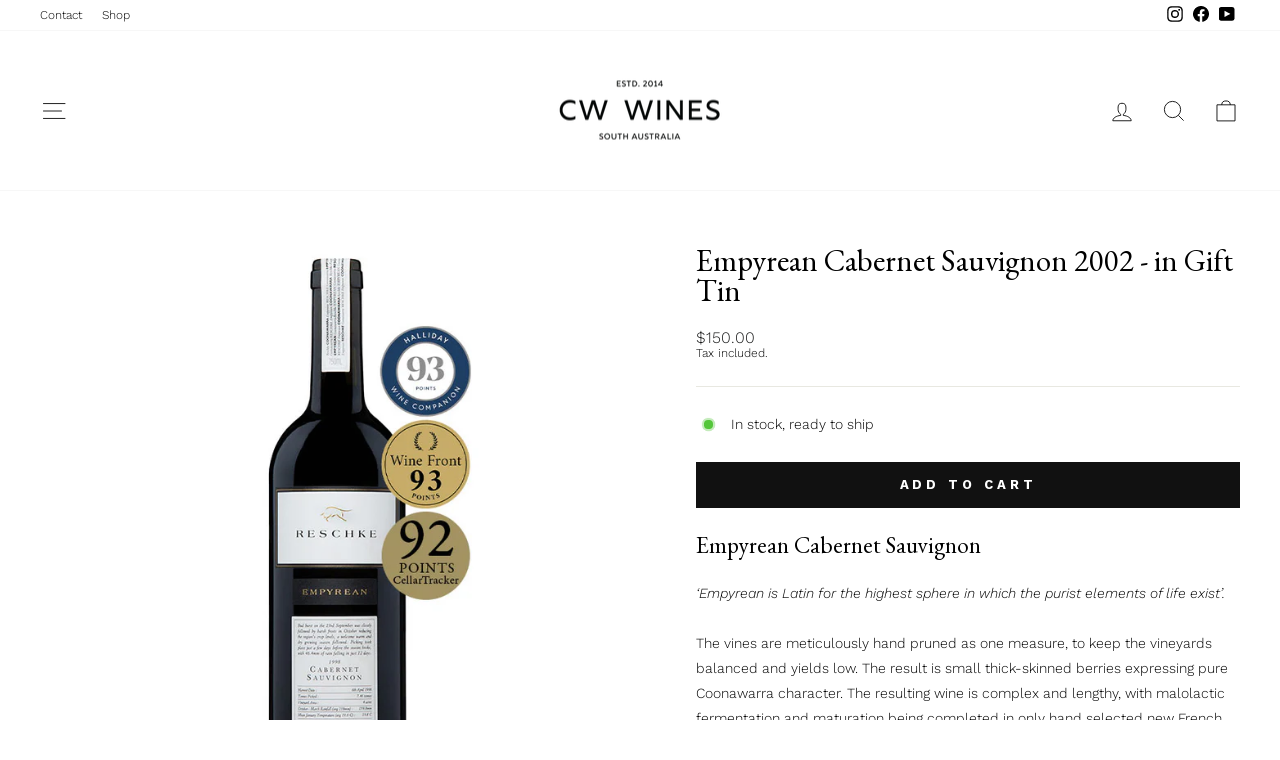

--- FILE ---
content_type: text/html; charset=utf-8
request_url: https://www.cwwines.com/collections/all/products/empyrean-cabernet-sauvignon-2002
body_size: 30957
content:
<!doctype html>
<html class="no-js" lang="en" dir="ltr">
<head>
<script>
!function(f,b,e,v,n,t,s)
{if(f.fbq)return;n=f.fbq=function(){n.callMethod?
n.callMethod.apply(n,arguments):n.queue.push(arguments)};
if(!f._fbq)f._fbq=n;n.push=n;n.loaded=!0;n.version='2.0';
n.queue=[];t=b.createElement(e);t.async=!0;
t.src=v;s=b.getElementsByTagName(e)[0];
s.parentNode.insertBefore(t,s)}(window, document,'script',
'https://connect.facebook.net/en_US/fbevents.js');
fbq('init', '232242249871882');
fbq('track', 'PageView');
</script>
<noscript><img height="1" width="1" style="display:none"
src="https://www.facebook.com/tr?id=232242249871882&ev=PageView&noscript=1"
/></noscript>

  <meta charset="utf-8">
  <meta http-equiv="X-UA-Compatible" content="IE=edge,chrome=1">
  <meta name="viewport" content="width=device-width,initial-scale=1">
  <meta name="theme-color" content="#111111">
  <link rel="canonical" href="https://www.cwwines.com/products/empyrean-cabernet-sauvignon-2002">
  <link rel="preconnect" href="https://cdn.shopify.com">
  <link rel="preconnect" href="https://fonts.shopifycdn.com">
  <link rel="dns-prefetch" href="https://productreviews.shopifycdn.com">
  <link rel="dns-prefetch" href="https://ajax.googleapis.com">
  <link rel="dns-prefetch" href="https://maps.googleapis.com">
  <link rel="dns-prefetch" href="https://maps.gstatic.com">
  <meta name="google-site-verification" content="Tay8QhkGwIQ76ol1iNo1k7ToOHRmPh2SpbNuE_R9Fpc" /><link rel="shortcut icon" href="//www.cwwines.com/cdn/shop/files/CW_00010_-_Social_Media_Tiles______CW_00010_-_LinkedIn_02_copy_4_32x32.png?v=1655362180" type="image/png" /><title>Empyrean Cabernet Sauvignon 2002 - in Gift Tin
&ndash; CW Wines 
</title>
<meta name="description" content="Empyrean Cabernet Sauvignon ‘Empyrean is Latin for the highest sphere in which the purist elements of life exist’. The vines are meticulously hand pruned as one measure, to keep the vineyards balanced and yields low. The result is small thick-skinned berries expressing pure Coonawarra character. The resulting wine is c"><meta property="og:site_name" content="CW Wines ">
  <meta property="og:url" content="https://www.cwwines.com/products/empyrean-cabernet-sauvignon-2002">
  <meta property="og:title" content="Empyrean Cabernet Sauvignon 2002 - in Gift Tin">
  <meta property="og:type" content="product">
  <meta property="og:description" content="Empyrean Cabernet Sauvignon ‘Empyrean is Latin for the highest sphere in which the purist elements of life exist’. The vines are meticulously hand pruned as one measure, to keep the vineyards balanced and yields low. The result is small thick-skinned berries expressing pure Coonawarra character. The resulting wine is c"><meta property="og:image" content="http://www.cwwines.com/cdn/shop/files/Reschke-Empyrean-02.jpg?v=1702253894">
    <meta property="og:image:secure_url" content="https://www.cwwines.com/cdn/shop/files/Reschke-Empyrean-02.jpg?v=1702253894">
    <meta property="og:image:width" content="800">
    <meta property="og:image:height" content="800"><meta name="twitter:site" content="@">
  <meta name="twitter:card" content="summary_large_image">
  <meta name="twitter:title" content="Empyrean Cabernet Sauvignon 2002 - in Gift Tin">
  <meta name="twitter:description" content="Empyrean Cabernet Sauvignon ‘Empyrean is Latin for the highest sphere in which the purist elements of life exist’. The vines are meticulously hand pruned as one measure, to keep the vineyards balanced and yields low. The result is small thick-skinned berries expressing pure Coonawarra character. The resulting wine is c">
<style data-shopify>@font-face {
  font-family: "EB Garamond";
  font-weight: 400;
  font-style: normal;
  font-display: swap;
  src: url("//www.cwwines.com/cdn/fonts/ebgaramond/ebgaramond_n4.f03b4ad40330b0ec2af5bb96f169ce0df8a12bc0.woff2") format("woff2"),
       url("//www.cwwines.com/cdn/fonts/ebgaramond/ebgaramond_n4.73939a8b7fe7c6b6b560b459d64db062f2ba1a29.woff") format("woff");
}

  @font-face {
  font-family: "Work Sans";
  font-weight: 300;
  font-style: normal;
  font-display: swap;
  src: url("//www.cwwines.com/cdn/fonts/work_sans/worksans_n3.9147fb8a17f92eea90fbd0f4a12980752c760985.woff2") format("woff2"),
       url("//www.cwwines.com/cdn/fonts/work_sans/worksans_n3.77ff01b19c0b08f0c3cb6da29ec620c1042f8122.woff") format("woff");
}


  @font-face {
  font-family: "Work Sans";
  font-weight: 600;
  font-style: normal;
  font-display: swap;
  src: url("//www.cwwines.com/cdn/fonts/work_sans/worksans_n6.75811c3bd5161ea6e3ceb2d48ca889388f9bd5fe.woff2") format("woff2"),
       url("//www.cwwines.com/cdn/fonts/work_sans/worksans_n6.defcf26f28f3fa3df4555714d3f2e0f1217d7772.woff") format("woff");
}

  @font-face {
  font-family: "Work Sans";
  font-weight: 300;
  font-style: italic;
  font-display: swap;
  src: url("//www.cwwines.com/cdn/fonts/work_sans/worksans_i3.e7200b0f85001676adc09f426fbd02b36a101a79.woff2") format("woff2"),
       url("//www.cwwines.com/cdn/fonts/work_sans/worksans_i3.0b982862aa9814c0aaffa6cc9483d154d9607297.woff") format("woff");
}

  @font-face {
  font-family: "Work Sans";
  font-weight: 600;
  font-style: italic;
  font-display: swap;
  src: url("//www.cwwines.com/cdn/fonts/work_sans/worksans_i6.78fba5461dc3c46449871ad9378fc3fd89177502.woff2") format("woff2"),
       url("//www.cwwines.com/cdn/fonts/work_sans/worksans_i6.e96d1853127697ea13d53cd7adc74309426a22a9.woff") format("woff");
}

</style><link href="//www.cwwines.com/cdn/shop/t/21/assets/theme.css?v=97480381599058158411720421041" rel="stylesheet" type="text/css" media="all" />
<style data-shopify>:root {
    --typeHeaderPrimary: "EB Garamond";
    --typeHeaderFallback: serif;
    --typeHeaderSize: 36px;
    --typeHeaderWeight: 400;
    --typeHeaderLineHeight: 1;
    --typeHeaderSpacing: 0.0em;

    --typeBasePrimary:"Work Sans";
    --typeBaseFallback:sans-serif;
    --typeBaseSize: 14px;
    --typeBaseWeight: 300;
    --typeBaseSpacing: 0.0em;
    --typeBaseLineHeight: 1.8;

    --typeCollectionTitle: 20px;

    --iconWeight: 2px;
    --iconLinecaps: miter;

    
      --buttonRadius: 0px;
    

    --colorGridOverlayOpacity: 0.1;
  }

  .placeholder-content {
    background-image: linear-gradient(100deg, #ffffff 40%, #f7f7f7 63%, #ffffff 79%);
  }</style><script>
    document.documentElement.className = document.documentElement.className.replace('no-js', 'js');

    window.theme = window.theme || {};
    theme.routes = {
      home: "/",
      cart: "/cart.js",
      cartPage: "/cart",
      cartAdd: "/cart/add.js",
      cartChange: "/cart/change.js",
      search: "/search"
    };
    theme.strings = {
      soldOut: "Sold Out",
      unavailable: "Unavailable",
      inStockLabel: "In stock, ready to ship",
      oneStockLabel: "Low stock - [count] item left",
      otherStockLabel: "Low stock - [count] items left",
      willNotShipUntil: "Ready to ship [date]",
      willBeInStockAfter: "Back in stock [date]",
      waitingForStock: "Inventory on the way",
      savePrice: "Save [saved_amount]",
      cartEmpty: "Your cart is currently empty.",
      cartTermsConfirmation: "You must agree with the terms and conditions of sales to check out",
      searchCollections: "Collections:",
      searchPages: "Pages:",
      searchArticles: "Articles:",
      productFrom: "from ",
    };
    theme.settings = {
      cartType: "drawer",
      isCustomerTemplate: false,
      moneyFormat: "${{amount}}",
      saveType: "dollar",
      productImageSize: "square",
      productImageCover: false,
      predictiveSearch: true,
      predictiveSearchType: "product,article,page,collection",
      predictiveSearchVendor: false,
      predictiveSearchPrice: false,
      quickView: false,
      themeName: 'Impulse',
      themeVersion: "7.0.1"
    };
  </script>

  <script>window.performance && window.performance.mark && window.performance.mark('shopify.content_for_header.start');</script><meta name="google-site-verification" content="Tay8QhkGwIQ76ol1iNo1k7ToOHRmPh2SpbNuE_R9Fpc">
<meta id="shopify-digital-wallet" name="shopify-digital-wallet" content="/31607128199/digital_wallets/dialog">
<link rel="alternate" type="application/json+oembed" href="https://www.cwwines.com/products/empyrean-cabernet-sauvignon-2002.oembed">
<script async="async" src="/checkouts/internal/preloads.js?locale=en-AU"></script>
<script id="shopify-features" type="application/json">{"accessToken":"aafb6d765940ce120afc4c09ba581990","betas":["rich-media-storefront-analytics"],"domain":"www.cwwines.com","predictiveSearch":true,"shopId":31607128199,"locale":"en"}</script>
<script>var Shopify = Shopify || {};
Shopify.shop = "cwwines.myshopify.com";
Shopify.locale = "en";
Shopify.currency = {"active":"AUD","rate":"1.0"};
Shopify.country = "AU";
Shopify.theme = {"name":"Copy of DEV - AS","id":135984283807,"schema_name":"Impulse","schema_version":"7.0.1","theme_store_id":null,"role":"main"};
Shopify.theme.handle = "null";
Shopify.theme.style = {"id":null,"handle":null};
Shopify.cdnHost = "www.cwwines.com/cdn";
Shopify.routes = Shopify.routes || {};
Shopify.routes.root = "/";</script>
<script type="module">!function(o){(o.Shopify=o.Shopify||{}).modules=!0}(window);</script>
<script>!function(o){function n(){var o=[];function n(){o.push(Array.prototype.slice.apply(arguments))}return n.q=o,n}var t=o.Shopify=o.Shopify||{};t.loadFeatures=n(),t.autoloadFeatures=n()}(window);</script>
<script id="shop-js-analytics" type="application/json">{"pageType":"product"}</script>
<script defer="defer" async type="module" src="//www.cwwines.com/cdn/shopifycloud/shop-js/modules/v2/client.init-shop-cart-sync_BT-GjEfc.en.esm.js"></script>
<script defer="defer" async type="module" src="//www.cwwines.com/cdn/shopifycloud/shop-js/modules/v2/chunk.common_D58fp_Oc.esm.js"></script>
<script defer="defer" async type="module" src="//www.cwwines.com/cdn/shopifycloud/shop-js/modules/v2/chunk.modal_xMitdFEc.esm.js"></script>
<script type="module">
  await import("//www.cwwines.com/cdn/shopifycloud/shop-js/modules/v2/client.init-shop-cart-sync_BT-GjEfc.en.esm.js");
await import("//www.cwwines.com/cdn/shopifycloud/shop-js/modules/v2/chunk.common_D58fp_Oc.esm.js");
await import("//www.cwwines.com/cdn/shopifycloud/shop-js/modules/v2/chunk.modal_xMitdFEc.esm.js");

  window.Shopify.SignInWithShop?.initShopCartSync?.({"fedCMEnabled":true,"windoidEnabled":true});

</script>
<script>(function() {
  var isLoaded = false;
  function asyncLoad() {
    if (isLoaded) return;
    isLoaded = true;
    var urls = ["https:\/\/script.app.flomllr.com\/controller.js?stamp=1620881649246\u0026shop=cwwines.myshopify.com","https:\/\/static.rechargecdn.com\/assets\/js\/widget.min.js?shop=cwwines.myshopify.com"];
    for (var i = 0; i < urls.length; i++) {
      var s = document.createElement('script');
      s.type = 'text/javascript';
      s.async = true;
      s.src = urls[i];
      var x = document.getElementsByTagName('script')[0];
      x.parentNode.insertBefore(s, x);
    }
  };
  if(window.attachEvent) {
    window.attachEvent('onload', asyncLoad);
  } else {
    window.addEventListener('load', asyncLoad, false);
  }
})();</script>
<script id="__st">var __st={"a":31607128199,"offset":37800,"reqid":"4d6d65ae-bd22-4900-b08e-7b8d46a69104-1769358339","pageurl":"www.cwwines.com\/collections\/all\/products\/empyrean-cabernet-sauvignon-2002","u":"9bc970889d3d","p":"product","rtyp":"product","rid":9116827713695};</script>
<script>window.ShopifyPaypalV4VisibilityTracking = true;</script>
<script id="form-persister">!function(){'use strict';const t='contact',e='new_comment',n=[[t,t],['blogs',e],['comments',e],[t,'customer']],o='password',r='form_key',c=['recaptcha-v3-token','g-recaptcha-response','h-captcha-response',o],s=()=>{try{return window.sessionStorage}catch{return}},i='__shopify_v',u=t=>t.elements[r],a=function(){const t=[...n].map((([t,e])=>`form[action*='/${t}']:not([data-nocaptcha='true']) input[name='form_type'][value='${e}']`)).join(',');var e;return e=t,()=>e?[...document.querySelectorAll(e)].map((t=>t.form)):[]}();function m(t){const e=u(t);a().includes(t)&&(!e||!e.value)&&function(t){try{if(!s())return;!function(t){const e=s();if(!e)return;const n=u(t);if(!n)return;const o=n.value;o&&e.removeItem(o)}(t);const e=Array.from(Array(32),(()=>Math.random().toString(36)[2])).join('');!function(t,e){u(t)||t.append(Object.assign(document.createElement('input'),{type:'hidden',name:r})),t.elements[r].value=e}(t,e),function(t,e){const n=s();if(!n)return;const r=[...t.querySelectorAll(`input[type='${o}']`)].map((({name:t})=>t)),u=[...c,...r],a={};for(const[o,c]of new FormData(t).entries())u.includes(o)||(a[o]=c);n.setItem(e,JSON.stringify({[i]:1,action:t.action,data:a}))}(t,e)}catch(e){console.error('failed to persist form',e)}}(t)}const f=t=>{if('true'===t.dataset.persistBound)return;const e=function(t,e){const n=function(t){return'function'==typeof t.submit?t.submit:HTMLFormElement.prototype.submit}(t).bind(t);return function(){let t;return()=>{t||(t=!0,(()=>{try{e(),n()}catch(t){(t=>{console.error('form submit failed',t)})(t)}})(),setTimeout((()=>t=!1),250))}}()}(t,(()=>{m(t)}));!function(t,e){if('function'==typeof t.submit&&'function'==typeof e)try{t.submit=e}catch{}}(t,e),t.addEventListener('submit',(t=>{t.preventDefault(),e()})),t.dataset.persistBound='true'};!function(){function t(t){const e=(t=>{const e=t.target;return e instanceof HTMLFormElement?e:e&&e.form})(t);e&&m(e)}document.addEventListener('submit',t),document.addEventListener('DOMContentLoaded',(()=>{const e=a();for(const t of e)f(t);var n;n=document.body,new window.MutationObserver((t=>{for(const e of t)if('childList'===e.type&&e.addedNodes.length)for(const t of e.addedNodes)1===t.nodeType&&'FORM'===t.tagName&&a().includes(t)&&f(t)})).observe(n,{childList:!0,subtree:!0,attributes:!1}),document.removeEventListener('submit',t)}))}()}();</script>
<script integrity="sha256-4kQ18oKyAcykRKYeNunJcIwy7WH5gtpwJnB7kiuLZ1E=" data-source-attribution="shopify.loadfeatures" defer="defer" src="//www.cwwines.com/cdn/shopifycloud/storefront/assets/storefront/load_feature-a0a9edcb.js" crossorigin="anonymous"></script>
<script data-source-attribution="shopify.dynamic_checkout.dynamic.init">var Shopify=Shopify||{};Shopify.PaymentButton=Shopify.PaymentButton||{isStorefrontPortableWallets:!0,init:function(){window.Shopify.PaymentButton.init=function(){};var t=document.createElement("script");t.src="https://www.cwwines.com/cdn/shopifycloud/portable-wallets/latest/portable-wallets.en.js",t.type="module",document.head.appendChild(t)}};
</script>
<script data-source-attribution="shopify.dynamic_checkout.buyer_consent">
  function portableWalletsHideBuyerConsent(e){var t=document.getElementById("shopify-buyer-consent"),n=document.getElementById("shopify-subscription-policy-button");t&&n&&(t.classList.add("hidden"),t.setAttribute("aria-hidden","true"),n.removeEventListener("click",e))}function portableWalletsShowBuyerConsent(e){var t=document.getElementById("shopify-buyer-consent"),n=document.getElementById("shopify-subscription-policy-button");t&&n&&(t.classList.remove("hidden"),t.removeAttribute("aria-hidden"),n.addEventListener("click",e))}window.Shopify?.PaymentButton&&(window.Shopify.PaymentButton.hideBuyerConsent=portableWalletsHideBuyerConsent,window.Shopify.PaymentButton.showBuyerConsent=portableWalletsShowBuyerConsent);
</script>
<script data-source-attribution="shopify.dynamic_checkout.cart.bootstrap">document.addEventListener("DOMContentLoaded",(function(){function t(){return document.querySelector("shopify-accelerated-checkout-cart, shopify-accelerated-checkout")}if(t())Shopify.PaymentButton.init();else{new MutationObserver((function(e,n){t()&&(Shopify.PaymentButton.init(),n.disconnect())})).observe(document.body,{childList:!0,subtree:!0})}}));
</script>

<script>window.performance && window.performance.mark && window.performance.mark('shopify.content_for_header.end');</script>

  <script src="//www.cwwines.com/cdn/shop/t/21/assets/vendor-scripts-v11.js" defer="defer"></script><script src="//www.cwwines.com/cdn/shop/t/21/assets/theme.js?v=76307517269020661181716357733" defer="defer"></script>
  <script src="https://ajax.googleapis.com/ajax/libs/jquery/3.5.1/jquery.min.js"></script>
 




<style>
.cutom-banner-area-cls .section-header__shadow a, .cutom-banner-area-cls .section-header__shadow span, .cutom-banner-area-cls .section-header__shadow h1 {
  color: #ffffff;
}
</style>

<!-- BEGIN app block: shopify://apps/wholesale-gorilla/blocks/wsg-header/c48d0487-dff9-41a4-94c8-ec6173fe8b8d -->

   
  















  <!-- check for wsg customer - this now downcases to compare so we are no longer concerned about case matching in tags -->


      
      
      
      
      
      <!-- ajax data -->
      
        
      
      <script>
        console.log("Wsg-header release 5.22.24")
        // here we need to check if we on a previw theme and set the shop config from the metafield
        
const wsgShopConfigMetafields = {
            
          
            
          
            
          
            
              shopConfig : {"btnClasses":"","hideDomElements":[".hideWsg"],"wsgPriceSelectors":{"productPrice":[],"collectionPrices":[]},"autoInstall":true,"wsgMultiAjax":false,"wsgAjaxSettings":{"price":"","linePrice":"","subtotal":"","checkoutBtn":""},"wsgSwatch":"","wsgAccountPageSelector":"","wsgVolumeTable":"","excludedSections":[],"productSelectors":[],"wsgQVSelector":[""],"fileList":[],"wsgATCButtonsSelectors":[],"wsgVersion":6,"themeId":135984283807},
            
          
            
              shopConfig131836149919 : {"notes":"","btnClasses":"","hideDomElements":[".hideWsg"],"wsgPriceSelectors":{"productPrice":[],"collectionPrices":[]},"autoInstall":true,"wsgMultiAjax":false,"wsgAjaxSettings":{"price":"","linePrice":"","subtotal":"","checkoutBtn":""},"wsgSwatch":"","wsgAccountPageSelector":"","wsgVolumeTable":"","excludedSections":[],"productSelectors":[],"wsgQVSelector":[""],"fileList":[],"wsgATCButtonsSelectors":[],"wsgVersion":6},
            
          
            
              shopConfig135984283807 : {"btnClasses":"","hideDomElements":[".hideWsg"],"wsgPriceSelectors":{"productPrice":[],"collectionPrices":[]},"autoInstall":true,"wsgMultiAjax":false,"wsgAjaxSettings":{"price":"","linePrice":"","subtotal":"","checkoutBtn":""},"wsgSwatch":"","wsgAccountPageSelector":"","wsgVolumeTable":"","excludedSections":[],"productSelectors":[],"wsgQVSelector":[""],"fileList":[],"wsgATCButtonsSelectors":[],"wsgVersion":6,"themeId":135984283807},
            
          
            
              shopConfig136014594207 : {"btnClasses":"","hideDomElements":[".hideWsg"],"wsgPriceSelectors":{"productPrice":[],"collectionPrices":[]},"autoInstall":true,"wsgMultiAjax":false,"wsgAjaxSettings":{"price":"","linePrice":"","subtotal":"","checkoutBtn":""},"wsgSwatch":"","wsgAccountPageSelector":"","wsgVolumeTable":"","excludedSections":[],"productSelectors":[],"wsgQVSelector":[""],"fileList":[],"wsgATCButtonsSelectors":[],"wsgVersion":6,"themeId":136014594207},
            
          
}
        let wsgShopConfig = {"btnClasses":"","hideDomElements":[".hideWsg"],"wsgPriceSelectors":{"productPrice":[],"collectionPrices":[]},"autoInstall":true,"wsgMultiAjax":false,"wsgAjaxSettings":{"price":"","linePrice":"","subtotal":"","checkoutBtn":""},"wsgSwatch":"","wsgAccountPageSelector":"","wsgVolumeTable":"","excludedSections":[],"productSelectors":[],"wsgQVSelector":[""],"fileList":[],"wsgATCButtonsSelectors":[],"wsgVersion":6,"themeId":135984283807};
        if (window.Shopify.theme.role !== 'main') {
          const wsgShopConfigUnpublishedTheme = wsgShopConfigMetafields[`shopConfig${window.Shopify.theme.id}`];
          if (wsgShopConfigUnpublishedTheme) {
            wsgShopConfig = wsgShopConfigUnpublishedTheme;
          }
        }
        // ==========================================
        //      Set global liquid variables
        // ==========================================
        // general variables 1220
        var wsgVersion = 6.0;
        var wsgActive = true;
        // the permanent domain of the shop
        var shopPermanentDomain = 'cwwines.myshopify.com';
        const wsgShopOrigin = 'https://www.cwwines.com';
        const wsgThemeTemplate = 'product';
        //customer
        var isWsgCustomer = 
          false
        ;
        var wsgCustomerTags = null
        var wsgCustomerId = null
        // execution variables
        var wsgRunCollection;
        var wsgCollectionObserver;
        var wsgRunProduct;
        var wsgRunAccount;
        var wsgRunCart;
        var wsgRunSinglePage;
        var wsgRunSignup;
        var wsgRunSignupV2;
        var runProxy;
        // wsgData
        var wsgData = {"hostedStore":{"branding":{"isShowLogo":true},"accountPage":{"title":"My Account"},"cartPage":{"description":"","title":"Your Cart"},"catalogPage":{"collections":[],"hideSoldOut":false,"imageAspectRatio":"adaptToImage","numberOfColumns":4,"productsPerPage":12},"spofPage":{"description":"","title":"Quick Order Form"},"colorSettings":{"background":"#FFFFFF","primaryColor":"#000000","secondaryColor":"#FFFFFF","textColor":"#000000"},"footer":{"privacyPolicy":false,"termsOfService":false},"bannerText":"You are logged in to your wholesale account"},"translations":{"custom":false,"enable":false,"language":"english","translateBasedOnMarket":true},"shop_preferences":{"cart":{"note":{"description":"","isRequired":false},"poNumber":{"isRequired":false,"isShow":false},"termsAndConditions":{"isEnable":false,"text":""}},"exclusionsAndLocksSettings":{"hidePrices":{"link":"","loginToViewPrices":false,"replacementText":""}},"transitions":{"installedTransitions":false,"showTransitions":false},"retailPrice":{"enable":false,"label":" MSRP","lowerOpacity":true,"strikethrough":false},"autoBackorder":false,"checkInventory":true,"customWholesaleDiscountLabel":"","draftNotification":true,"exclusions":[],"hideExclusions":true,"lockedPages":[],"marketSetting":false,"minOrder":-1,"showShipPartial":false,"taxLabel":"","taxRate":-1,"includeTaxInPriceRule":false},"page_styles":{"btnClasses":"","proxyMargin":0,"shipMargin":50},"volume_discounts":{"quantity_discounts":{"collections":[],"products":[]},"settings":{"product_price_table":{},"custom_messages":{"custom_banner":{"banner_default":true,"banner_input":"Spend {{$}}, receive {{%}} off of your order."},"custom_success":{"success_default":true,"success_input":"Congratulations!  You received {{%}} off of your order!"}}},"discounts":[],"enabled":false},"shipping_rates":{"handlingFee":{"type":"flat","amount":-1,"percent":-1,"min":-1,"max":-1,"label":""},"itemReservationOnInternational":{"isEnabledCustomReservationTime":false,"isReserveInventory":false,"reserveInventoryDays":60},"internationalMsg":{"message":"Because you are outside of our home country we will calculate your shipping and send you an invoice shortly.","title":"Thank you for your order!"},"localPickup":{"fee":-1,"instructions":"","isEnabled":false,"locations":[],"minOrderPrice":0,"pickupTime":""},"localDelivery":{"isEnabled":true,"minOrderPrice":0},"autoApplyLowestRate":true,"customShippingRateLabel":"","deliveryTime":"","fixedPercent":-1,"flatRate":-1,"freeShippingMin":-1,"ignoreAll":false,"ignoreCarrierRates":false,"ignoreShopifyFreeRates":false,"isIncludeLocalDeliveryInLowestRate":true,"redirectInternational":false,"useShopifyDefault":true},"single_page":{"collapseCollections":true,"isHideSPOFbtn":false,"isShowInventoryInfo":true,"isShowSku":true,"linkInCart":true,"menuAction":"exclude","message":"","spofButtonText":"Quick Order Form"},"net_orders":{"netRedirect":{"autoEmail":false,"message":"","title":"Thank you for your order!"},"autoPending":false,"defaultPaymentTermsTemplateId":"","enabled":false,"isEnabledCustomReservationTime":false,"isReserveInventory":false,"netTag":"","netTags":[],"reserveInventoryDays":60},"customer":{"signup":{"autoInvite":false,"autoTags":[],"taxExempt":true},"accountMessage":"","accountPendingTitle":"Account Created!","loginMessage":"Log in to your wholesale account here.","redirectMessage":"Keep an eye on your email. As soon as we verify your account we will send you an email with a link to set up your password and start shopping."},"quantity":{"cart":{},"collections":[],"migratedToCurrent":false,"products":[]},"activeTags":["Stonehaven"],"hideDrafts":[],"server_link":"https://www.wholesalegorilla.app/shop_assets/wsg-index.js","tier":"advanced","isPauseShop":false,"installStatus":"hosted"}
        var wsgTier = 'advanced'
        // AJAX variables
        var wsgRunAjax;
        var wsgAjaxCart;
        // product variables
        var wsgCollectionsList = [{"id":301099286687,"handle":"welcome20-discount","title":"All wine","updated_at":"2026-01-25T22:33:25+10:30","body_html":"","published_at":"2024-06-27T14:04:18+09:30","sort_order":"best-selling","template_suffix":"","disjunctive":false,"rules":[{"column":"title","relation":"not_contains","condition":"Raise a glass"},{"column":"title","relation":"not_contains","condition":"12 Pack -"}],"published_scope":"global"},{"id":290889564319,"handle":"all-discount-blackfriday","title":"Black Friday","updated_at":"2026-01-25T22:33:25+10:30","body_html":"","published_at":"2022-11-25T09:24:36+10:30","sort_order":"best-selling","template_suffix":"","disjunctive":false,"rules":[{"column":"variant_price","relation":"greater_than","condition":"1"},{"column":"title","relation":"not_contains","condition":"Raise a glass"},{"column":"title","relation":"not_contains","condition":"12 Pack -"}],"published_scope":"global"},{"id":641174077599,"handle":"black-friday-2025","title":"BLACK FRIDAY 2025","updated_at":"2026-01-25T22:33:25+10:30","body_html":"","published_at":"2025-11-24T10:46:22+10:30","sort_order":"best-selling","template_suffix":"","disjunctive":false,"rules":[{"column":"tag","relation":"not_equals","condition":"Bone Dry"},{"column":"tag","relation":"not_equals","condition":"Club"},{"column":"tag","relation":"not_equals","condition":"Club Discount"},{"column":"tag","relation":"not_equals","condition":"Raise a glass"},{"column":"tag","relation":"not_equals","condition":"gift-product"},{"column":"tag","relation":"not_equals","condition":"Guide Dogs"}],"published_scope":"global"},{"id":295767113887,"handle":"discount-eligible","title":"Discount Eligible","updated_at":"2026-01-25T22:33:25+10:30","body_html":"","published_at":"2023-12-08T11:17:57+10:30","sort_order":"created-desc","template_suffix":"","disjunctive":false,"rules":[{"column":"title","relation":"not_contains","condition":"Pack"},{"column":"title","relation":"not_contains","condition":"Glass"},{"column":"title","relation":"not_contains","condition":"Club"},{"column":"title","relation":"not_contains","condition":"Offer"}],"published_scope":"web"},{"id":266887757983,"handle":"reschke","updated_at":"2026-01-25T22:33:24+10:30","published_at":"2021-05-14T12:30:20+09:30","sort_order":"best-selling","template_suffix":"","published_scope":"global","title":"Reschke","body_html":"\u003cp data-mce-fragment=\"1\"\u003eThe Reschke family first settled in the Coonawarra district in 1906, establishing themselves as prime Hereford graziers. In 1989 Burke Reschke, fourth generation in the family decided to develop the farmland into vineyards, which in turn produced exceptional fruit, as well as a number of Australia’s icon wines.\u003c\/p\u003e","image":{"created_at":"2021-05-14T12:30:21+09:30","alt":null,"width":843,"height":843,"src":"\/\/www.cwwines.com\/cdn\/shop\/collections\/Family_Shots_web2.png?v=1631712894"}},{"id":277715583135,"handle":"all","title":"Shop","updated_at":"2026-01-25T22:33:25+10:30","body_html":"","published_at":"2021-09-16T05:17:01+09:30","sort_order":"best-selling","template_suffix":"","disjunctive":false,"rules":[{"column":"variant_price","relation":"greater_than","condition":"0"},{"column":"title","relation":"not_contains","condition":"Mystery Barossa Shiraz"},{"column":"title","relation":"not_contains","condition":"Friday"},{"column":"title","relation":"not_contains","condition":"Custom"},{"column":"title","relation":"not_contains","condition":"Raise a Glass"},{"column":"title","relation":"not_contains","condition":"12 Pack -"}],"published_scope":"global","image":{"created_at":"2022-10-17T09:09:03+10:30","alt":null,"width":3000,"height":2000,"src":"\/\/www.cwwines.com\/cdn\/shop\/collections\/CWWINES-PRINT-208B_copy.jpg?v=1665959944"}}]
        var wsgProdData = {"id":9116827713695,"title":"Empyrean Cabernet Sauvignon 2002 - in Gift Tin","handle":"empyrean-cabernet-sauvignon-2002","description":"\u003ch3 data-mce-fragment=\"1\"\u003eEmpyrean Cabernet Sauvignon\u003c\/h3\u003e\n\u003cp data-mce-fragment=\"1\"\u003e\u003cem\u003e‘Empyrean is Latin for the highest sphere in which the purist elements of life exist’.\u003c\/em\u003e\u003c\/p\u003e\n\u003cp data-mce-fragment=\"1\"\u003eThe vines are meticulously hand pruned as one measure, to keep the vineyards balanced and yields low. The result is small thick-skinned berries expressing pure Coonawarra character. The resulting wine is complex and lengthy, with malolactic fermentation and maturation being completed in only hand selected new French oak. Each vintage is scrutinized and only the best of them make it through, ensuring quality parameters are met. When they are not achieved, this wine will be blended back into our next offering and not released. The result is a distinguished, powerful Cabernet Sauvignon that certainly leaves a lasting impression.\u003c\/p\u003e\n\u003cp data-mce-fragment=\"1\"\u003eEmpyrean quality pushed Reschke into the forefront of the evolving Australian wine industry, establishing it as a reputable Coonawarra icon.\u003c\/p\u003e\n\u003cp data-mce-fragment=\"1\"\u003eAs affirmed by leading US wine critic Robert Parker, Reschke “may well be the benchmark for Coonawarra’s famed Cabernet Sauvignon.\"\u003c\/p\u003e\n\u003cp data-mce-fragment=\"1\"\u003eVariety: Cabernet Sauvignon\u003cbr\u003eVintage: 2002\u003cbr\u003eRegion: Coonawarra\u003c\/p\u003e","published_at":"2023-12-11T10:47:57+10:30","created_at":"2023-12-11T10:47:57+10:30","vendor":"Reschke","type":"Red Wine","tags":["Cabernet Sauvignon","Reschke"],"price":15000,"price_min":15000,"price_max":15000,"available":true,"price_varies":false,"compare_at_price":null,"compare_at_price_min":0,"compare_at_price_max":0,"compare_at_price_varies":false,"variants":[{"id":44724724564127,"title":"Default Title","option1":"Default Title","option2":null,"option3":null,"sku":"RE02EMCS1B","requires_shipping":true,"taxable":true,"featured_image":null,"available":true,"name":"Empyrean Cabernet Sauvignon 2002 - in Gift Tin","public_title":null,"options":["Default Title"],"price":15000,"weight":1300,"compare_at_price":null,"inventory_management":"shopify","barcode":null,"requires_selling_plan":false,"selling_plan_allocations":[]}],"images":["\/\/www.cwwines.com\/cdn\/shop\/files\/Reschke-Empyrean-02.jpg?v=1702253894"],"featured_image":"\/\/www.cwwines.com\/cdn\/shop\/files\/Reschke-Empyrean-02.jpg?v=1702253894","options":["Title"],"media":[{"alt":null,"id":29899292737695,"position":1,"preview_image":{"aspect_ratio":1.0,"height":800,"width":800,"src":"\/\/www.cwwines.com\/cdn\/shop\/files\/Reschke-Empyrean-02.jpg?v=1702253894"},"aspect_ratio":1.0,"height":800,"media_type":"image","src":"\/\/www.cwwines.com\/cdn\/shop\/files\/Reschke-Empyrean-02.jpg?v=1702253894","width":800}],"requires_selling_plan":false,"selling_plan_groups":[],"content":"\u003ch3 data-mce-fragment=\"1\"\u003eEmpyrean Cabernet Sauvignon\u003c\/h3\u003e\n\u003cp data-mce-fragment=\"1\"\u003e\u003cem\u003e‘Empyrean is Latin for the highest sphere in which the purist elements of life exist’.\u003c\/em\u003e\u003c\/p\u003e\n\u003cp data-mce-fragment=\"1\"\u003eThe vines are meticulously hand pruned as one measure, to keep the vineyards balanced and yields low. The result is small thick-skinned berries expressing pure Coonawarra character. The resulting wine is complex and lengthy, with malolactic fermentation and maturation being completed in only hand selected new French oak. Each vintage is scrutinized and only the best of them make it through, ensuring quality parameters are met. When they are not achieved, this wine will be blended back into our next offering and not released. The result is a distinguished, powerful Cabernet Sauvignon that certainly leaves a lasting impression.\u003c\/p\u003e\n\u003cp data-mce-fragment=\"1\"\u003eEmpyrean quality pushed Reschke into the forefront of the evolving Australian wine industry, establishing it as a reputable Coonawarra icon.\u003c\/p\u003e\n\u003cp data-mce-fragment=\"1\"\u003eAs affirmed by leading US wine critic Robert Parker, Reschke “may well be the benchmark for Coonawarra’s famed Cabernet Sauvignon.\"\u003c\/p\u003e\n\u003cp data-mce-fragment=\"1\"\u003eVariety: Cabernet Sauvignon\u003cbr\u003eVintage: 2002\u003cbr\u003eRegion: Coonawarra\u003c\/p\u003e"}
        
          var wsgCurrentVariant = 44724724564127;
        
        var wsgCheckRestrictedProd = false;
        // Market and tax variables
        var wsgShopCountryCode = "AU";
        var wsgShopCountry = "Australia"
        var wsgCustomerTaxExempt = null
        var wsgPricesIncludeTax = true
        var wsgCustomerSelectedMarket = {
          country: "Australia",
          iso_code: "AU"
        }
        var wsgPrimaryMarketCurrency = "AUD";
        // money formatting
        var wsgMoneyFormat = "${{amount}}";
        // config variables
        var wsgAjaxSettings = wsgShopConfig.wsgAjaxSettings;
        var wsgSwatch = wsgShopConfig.wsgSwatch;
        var wsgPriceSelectors = wsgShopConfig.wsgPriceSelectors;
        var wsgVolumeTable = wsgShopConfig.wsgVolumeTable;
        var wsgUseLegacyCollection = wsgShopConfig.wsgUseLegacyCollection;
        var wsgQVSelector = wsgShopConfig.wsgQVSelector;
        var hideDomElements = wsgShopConfig.hideDomElements;
        // button color settings
        var embedButtonBg = '#000000';
        var embedButtonText = '#000000';
        // Quick Order Form Label settings
        var embedSPOFLabel = wsgData?.single_page?.spofButtonText || 'Quick Order Form';

        // Load WSG script
        (function() {
          var loadWsg = function(url, callback) {
            var script = document.createElement("script");
            script.type = "text/javascript";
            // If the browser is Internet Explorer.
            if (script.readyState) {
              script.onreadystatechange = function() {
                if (script.readyState == "loaded" || script.readyState == "complete") {
                  script.onreadystatechange = null;
                  callback();
                }
              };
            // For any other browser.
            } else {
              script.onload = function() {
                callback();
              };
            } script.src = url;
            document.getElementsByTagName("head")[0].appendChild(script);
          };
          loadWsg(wsgData.server_link + "?v=6", function() {})
        })();
        // Run appropriate WSG process
        // === PRODUCT===
        
          wsgRunProduct = true;  
        
        // === ACCOUNT ===
        
        // === SPOF ===
        
        // === COLLECTION ===
        // Run collection on all templates/pages if we're running the 5+ script
        
          wsgRunCollection = true;
        
        // === AJAX CART ===
        
          if (wsgAjaxSettings && (wsgAjaxSettings.price || wsgAjaxSettings.linePrice || wsgAjaxSettings.subtotal || wsgAjaxSettings.checkoutBtn)) {
            wsgRunAjax = true;
          }
        
        // === CART ===
        
      </script>
      
        



        
        <!-- product data -->
        <span id="wsgReloadPrices_Window" style="display: none"></span>
        <div class="wsg-collections-list-9116827713695" style="display:none">[{"id":301099286687,"handle":"welcome20-discount","title":"All wine","updated_at":"2026-01-25T22:33:25+10:30","body_html":"","published_at":"2024-06-27T14:04:18+09:30","sort_order":"best-selling","template_suffix":"","disjunctive":false,"rules":[{"column":"title","relation":"not_contains","condition":"Raise a glass"},{"column":"title","relation":"not_contains","condition":"12 Pack -"}],"published_scope":"global"},{"id":290889564319,"handle":"all-discount-blackfriday","title":"Black Friday","updated_at":"2026-01-25T22:33:25+10:30","body_html":"","published_at":"2022-11-25T09:24:36+10:30","sort_order":"best-selling","template_suffix":"","disjunctive":false,"rules":[{"column":"variant_price","relation":"greater_than","condition":"1"},{"column":"title","relation":"not_contains","condition":"Raise a glass"},{"column":"title","relation":"not_contains","condition":"12 Pack -"}],"published_scope":"global"},{"id":641174077599,"handle":"black-friday-2025","title":"BLACK FRIDAY 2025","updated_at":"2026-01-25T22:33:25+10:30","body_html":"","published_at":"2025-11-24T10:46:22+10:30","sort_order":"best-selling","template_suffix":"","disjunctive":false,"rules":[{"column":"tag","relation":"not_equals","condition":"Bone Dry"},{"column":"tag","relation":"not_equals","condition":"Club"},{"column":"tag","relation":"not_equals","condition":"Club Discount"},{"column":"tag","relation":"not_equals","condition":"Raise a glass"},{"column":"tag","relation":"not_equals","condition":"gift-product"},{"column":"tag","relation":"not_equals","condition":"Guide Dogs"}],"published_scope":"global"},{"id":295767113887,"handle":"discount-eligible","title":"Discount Eligible","updated_at":"2026-01-25T22:33:25+10:30","body_html":"","published_at":"2023-12-08T11:17:57+10:30","sort_order":"created-desc","template_suffix":"","disjunctive":false,"rules":[{"column":"title","relation":"not_contains","condition":"Pack"},{"column":"title","relation":"not_contains","condition":"Glass"},{"column":"title","relation":"not_contains","condition":"Club"},{"column":"title","relation":"not_contains","condition":"Offer"}],"published_scope":"web"},{"id":266887757983,"handle":"reschke","updated_at":"2026-01-25T22:33:24+10:30","published_at":"2021-05-14T12:30:20+09:30","sort_order":"best-selling","template_suffix":"","published_scope":"global","title":"Reschke","body_html":"\u003cp data-mce-fragment=\"1\"\u003eThe Reschke family first settled in the Coonawarra district in 1906, establishing themselves as prime Hereford graziers. In 1989 Burke Reschke, fourth generation in the family decided to develop the farmland into vineyards, which in turn produced exceptional fruit, as well as a number of Australia’s icon wines.\u003c\/p\u003e","image":{"created_at":"2021-05-14T12:30:21+09:30","alt":null,"width":843,"height":843,"src":"\/\/www.cwwines.com\/cdn\/shop\/collections\/Family_Shots_web2.png?v=1631712894"}},{"id":277715583135,"handle":"all","title":"Shop","updated_at":"2026-01-25T22:33:25+10:30","body_html":"","published_at":"2021-09-16T05:17:01+09:30","sort_order":"best-selling","template_suffix":"","disjunctive":false,"rules":[{"column":"variant_price","relation":"greater_than","condition":"0"},{"column":"title","relation":"not_contains","condition":"Mystery Barossa Shiraz"},{"column":"title","relation":"not_contains","condition":"Friday"},{"column":"title","relation":"not_contains","condition":"Custom"},{"column":"title","relation":"not_contains","condition":"Raise a Glass"},{"column":"title","relation":"not_contains","condition":"12 Pack -"}],"published_scope":"global","image":{"created_at":"2022-10-17T09:09:03+10:30","alt":null,"width":3000,"height":2000,"src":"\/\/www.cwwines.com\/cdn\/shop\/collections\/CWWINES-PRINT-208B_copy.jpg?v=1665959944"}}]</div>
        <div class="wsg-product-tags-9116827713695" style="display:none">["Cabernet Sauvignon","Reschke"]</div>
      

      
      
        
        
          
          
            
              <!-- BEGIN app snippet: wsg-exclusions --><script>
  const currentPageUrl = "https://www.cwwines.com/products/empyrean-cabernet-sauvignon-2002";

  const wsgExclusionConfig = {
    currentPageUrl: currentPageUrl,
    customerTags: wsgCustomerTags,
    productExclusionTags: wsgData.shop_preferences.exclusions,
    tagsOverrideExclusions: wsgData.shop_preferences.tagsOverrideExclusions || [],
    isWsgCustomer: isWsgCustomer,
    //areas we do not want exclusions to run. edge cases, for example hidden products within the 'head' tag.  Any time weird parts of site are disappearing
    excludedSections: wsgShopConfig.excludedSections,
    //used to be col-item, usually product grid item. If a collection isn't repricing OR exclusions leaves gaps.  if you set this for 1, you have to set for all.
    productSelectors: wsgShopConfig.productSelectors // '.grid__item', '.predictive-search__list-item'
  }

  var loadExclusions = function (url, callback) {
    var script = document.createElement("script");
    script.setAttribute("defer", "")
    script.type = "text/javascript";

    // If the browser is Internet Explorer.
    if (script.readyState) {
      script.onreadystatechange = function () {
        if (script.readyState == "loaded" || script.readyState == "complete") {
          script.onreadystatechange = null;
          callback();
        }
      };
      // For any other browser.
    } else {
      script.onload = function () {
        callback();
      };
    }

    script.src = url;
    document.getElementsByTagName("head")[0].appendChild(script);
  };

  loadExclusions(wsgData.server_link.split("wsg-index.js")[0] + "wsg-exclusions.js?v=6", function () {
  })

</script><!-- END app snippet -->
            
          
        

        
        
        
        
        
        
          
        <link href="//cdn.shopify.com/extensions/019a7869-8cc2-7d4d-b9fd-e8ffc9cd6a21/shopify-extension-23/assets/wsg-embed.css" rel="stylesheet" type="text/css" media="all" />
      
      
<link href="//cdn.shopify.com/extensions/019a7869-8cc2-7d4d-b9fd-e8ffc9cd6a21/shopify-extension-23/assets/wsg-embed.css" rel="stylesheet" type="text/css" media="all" />

<!-- END app block --><!-- BEGIN app block: shopify://apps/pagefly-page-builder/blocks/app-embed/83e179f7-59a0-4589-8c66-c0dddf959200 -->

<!-- BEGIN app snippet: pagefly-cro-ab-testing-main -->







<script>
  ;(function () {
    const url = new URL(window.location)
    const viewParam = url.searchParams.get('view')
    if (viewParam && viewParam.includes('variant-pf-')) {
      url.searchParams.set('pf_v', viewParam)
      url.searchParams.delete('view')
      window.history.replaceState({}, '', url)
    }
  })()
</script>



<script type='module'>
  
  window.PAGEFLY_CRO = window.PAGEFLY_CRO || {}

  window.PAGEFLY_CRO['data_debug'] = {
    original_template_suffix: "all_products",
    allow_ab_test: false,
    ab_test_start_time: 0,
    ab_test_end_time: 0,
    today_date_time: 1769358340000,
  }
  window.PAGEFLY_CRO['GA4'] = { enabled: false}
</script>

<!-- END app snippet -->








  <script src='https://cdn.shopify.com/extensions/019bb4f9-aed6-78a3-be91-e9d44663e6bf/pagefly-page-builder-215/assets/pagefly-helper.js' defer='defer'></script>

  <script src='https://cdn.shopify.com/extensions/019bb4f9-aed6-78a3-be91-e9d44663e6bf/pagefly-page-builder-215/assets/pagefly-general-helper.js' defer='defer'></script>

  <script src='https://cdn.shopify.com/extensions/019bb4f9-aed6-78a3-be91-e9d44663e6bf/pagefly-page-builder-215/assets/pagefly-snap-slider.js' defer='defer'></script>

  <script src='https://cdn.shopify.com/extensions/019bb4f9-aed6-78a3-be91-e9d44663e6bf/pagefly-page-builder-215/assets/pagefly-slideshow-v3.js' defer='defer'></script>

  <script src='https://cdn.shopify.com/extensions/019bb4f9-aed6-78a3-be91-e9d44663e6bf/pagefly-page-builder-215/assets/pagefly-slideshow-v4.js' defer='defer'></script>

  <script src='https://cdn.shopify.com/extensions/019bb4f9-aed6-78a3-be91-e9d44663e6bf/pagefly-page-builder-215/assets/pagefly-glider.js' defer='defer'></script>

  <script src='https://cdn.shopify.com/extensions/019bb4f9-aed6-78a3-be91-e9d44663e6bf/pagefly-page-builder-215/assets/pagefly-slideshow-v1-v2.js' defer='defer'></script>

  <script src='https://cdn.shopify.com/extensions/019bb4f9-aed6-78a3-be91-e9d44663e6bf/pagefly-page-builder-215/assets/pagefly-product-media.js' defer='defer'></script>

  <script src='https://cdn.shopify.com/extensions/019bb4f9-aed6-78a3-be91-e9d44663e6bf/pagefly-page-builder-215/assets/pagefly-product.js' defer='defer'></script>


<script id='pagefly-helper-data' type='application/json'>
  {
    "page_optimization": {
      "assets_prefetching": false
    },
    "elements_asset_mapper": {
      "Accordion": "https://cdn.shopify.com/extensions/019bb4f9-aed6-78a3-be91-e9d44663e6bf/pagefly-page-builder-215/assets/pagefly-accordion.js",
      "Accordion3": "https://cdn.shopify.com/extensions/019bb4f9-aed6-78a3-be91-e9d44663e6bf/pagefly-page-builder-215/assets/pagefly-accordion3.js",
      "CountDown": "https://cdn.shopify.com/extensions/019bb4f9-aed6-78a3-be91-e9d44663e6bf/pagefly-page-builder-215/assets/pagefly-countdown.js",
      "GMap1": "https://cdn.shopify.com/extensions/019bb4f9-aed6-78a3-be91-e9d44663e6bf/pagefly-page-builder-215/assets/pagefly-gmap.js",
      "GMap2": "https://cdn.shopify.com/extensions/019bb4f9-aed6-78a3-be91-e9d44663e6bf/pagefly-page-builder-215/assets/pagefly-gmap.js",
      "GMapBasicV2": "https://cdn.shopify.com/extensions/019bb4f9-aed6-78a3-be91-e9d44663e6bf/pagefly-page-builder-215/assets/pagefly-gmap.js",
      "GMapAdvancedV2": "https://cdn.shopify.com/extensions/019bb4f9-aed6-78a3-be91-e9d44663e6bf/pagefly-page-builder-215/assets/pagefly-gmap.js",
      "HTML.Video": "https://cdn.shopify.com/extensions/019bb4f9-aed6-78a3-be91-e9d44663e6bf/pagefly-page-builder-215/assets/pagefly-htmlvideo.js",
      "HTML.Video2": "https://cdn.shopify.com/extensions/019bb4f9-aed6-78a3-be91-e9d44663e6bf/pagefly-page-builder-215/assets/pagefly-htmlvideo2.js",
      "HTML.Video3": "https://cdn.shopify.com/extensions/019bb4f9-aed6-78a3-be91-e9d44663e6bf/pagefly-page-builder-215/assets/pagefly-htmlvideo2.js",
      "BackgroundVideo": "https://cdn.shopify.com/extensions/019bb4f9-aed6-78a3-be91-e9d44663e6bf/pagefly-page-builder-215/assets/pagefly-htmlvideo2.js",
      "Instagram": "https://cdn.shopify.com/extensions/019bb4f9-aed6-78a3-be91-e9d44663e6bf/pagefly-page-builder-215/assets/pagefly-instagram.js",
      "Instagram2": "https://cdn.shopify.com/extensions/019bb4f9-aed6-78a3-be91-e9d44663e6bf/pagefly-page-builder-215/assets/pagefly-instagram.js",
      "Insta3": "https://cdn.shopify.com/extensions/019bb4f9-aed6-78a3-be91-e9d44663e6bf/pagefly-page-builder-215/assets/pagefly-instagram3.js",
      "Tabs": "https://cdn.shopify.com/extensions/019bb4f9-aed6-78a3-be91-e9d44663e6bf/pagefly-page-builder-215/assets/pagefly-tab.js",
      "Tabs3": "https://cdn.shopify.com/extensions/019bb4f9-aed6-78a3-be91-e9d44663e6bf/pagefly-page-builder-215/assets/pagefly-tab3.js",
      "ProductBox": "https://cdn.shopify.com/extensions/019bb4f9-aed6-78a3-be91-e9d44663e6bf/pagefly-page-builder-215/assets/pagefly-cart.js",
      "FBPageBox2": "https://cdn.shopify.com/extensions/019bb4f9-aed6-78a3-be91-e9d44663e6bf/pagefly-page-builder-215/assets/pagefly-facebook.js",
      "FBLikeButton2": "https://cdn.shopify.com/extensions/019bb4f9-aed6-78a3-be91-e9d44663e6bf/pagefly-page-builder-215/assets/pagefly-facebook.js",
      "TwitterFeed2": "https://cdn.shopify.com/extensions/019bb4f9-aed6-78a3-be91-e9d44663e6bf/pagefly-page-builder-215/assets/pagefly-twitter.js",
      "Paragraph4": "https://cdn.shopify.com/extensions/019bb4f9-aed6-78a3-be91-e9d44663e6bf/pagefly-page-builder-215/assets/pagefly-paragraph4.js",

      "AliReviews": "https://cdn.shopify.com/extensions/019bb4f9-aed6-78a3-be91-e9d44663e6bf/pagefly-page-builder-215/assets/pagefly-3rd-elements.js",
      "BackInStock": "https://cdn.shopify.com/extensions/019bb4f9-aed6-78a3-be91-e9d44663e6bf/pagefly-page-builder-215/assets/pagefly-3rd-elements.js",
      "GloboBackInStock": "https://cdn.shopify.com/extensions/019bb4f9-aed6-78a3-be91-e9d44663e6bf/pagefly-page-builder-215/assets/pagefly-3rd-elements.js",
      "GrowaveWishlist": "https://cdn.shopify.com/extensions/019bb4f9-aed6-78a3-be91-e9d44663e6bf/pagefly-page-builder-215/assets/pagefly-3rd-elements.js",
      "InfiniteOptionsShopPad": "https://cdn.shopify.com/extensions/019bb4f9-aed6-78a3-be91-e9d44663e6bf/pagefly-page-builder-215/assets/pagefly-3rd-elements.js",
      "InkybayProductPersonalizer": "https://cdn.shopify.com/extensions/019bb4f9-aed6-78a3-be91-e9d44663e6bf/pagefly-page-builder-215/assets/pagefly-3rd-elements.js",
      "LimeSpot": "https://cdn.shopify.com/extensions/019bb4f9-aed6-78a3-be91-e9d44663e6bf/pagefly-page-builder-215/assets/pagefly-3rd-elements.js",
      "Loox": "https://cdn.shopify.com/extensions/019bb4f9-aed6-78a3-be91-e9d44663e6bf/pagefly-page-builder-215/assets/pagefly-3rd-elements.js",
      "Opinew": "https://cdn.shopify.com/extensions/019bb4f9-aed6-78a3-be91-e9d44663e6bf/pagefly-page-builder-215/assets/pagefly-3rd-elements.js",
      "Powr": "https://cdn.shopify.com/extensions/019bb4f9-aed6-78a3-be91-e9d44663e6bf/pagefly-page-builder-215/assets/pagefly-3rd-elements.js",
      "ProductReviews": "https://cdn.shopify.com/extensions/019bb4f9-aed6-78a3-be91-e9d44663e6bf/pagefly-page-builder-215/assets/pagefly-3rd-elements.js",
      "PushOwl": "https://cdn.shopify.com/extensions/019bb4f9-aed6-78a3-be91-e9d44663e6bf/pagefly-page-builder-215/assets/pagefly-3rd-elements.js",
      "ReCharge": "https://cdn.shopify.com/extensions/019bb4f9-aed6-78a3-be91-e9d44663e6bf/pagefly-page-builder-215/assets/pagefly-3rd-elements.js",
      "Rivyo": "https://cdn.shopify.com/extensions/019bb4f9-aed6-78a3-be91-e9d44663e6bf/pagefly-page-builder-215/assets/pagefly-3rd-elements.js",
      "TrackingMore": "https://cdn.shopify.com/extensions/019bb4f9-aed6-78a3-be91-e9d44663e6bf/pagefly-page-builder-215/assets/pagefly-3rd-elements.js",
      "Vitals": "https://cdn.shopify.com/extensions/019bb4f9-aed6-78a3-be91-e9d44663e6bf/pagefly-page-builder-215/assets/pagefly-3rd-elements.js",
      "Wiser": "https://cdn.shopify.com/extensions/019bb4f9-aed6-78a3-be91-e9d44663e6bf/pagefly-page-builder-215/assets/pagefly-3rd-elements.js"
    },
    "custom_elements_mapper": {
      "pf-click-action-element": "https://cdn.shopify.com/extensions/019bb4f9-aed6-78a3-be91-e9d44663e6bf/pagefly-page-builder-215/assets/pagefly-click-action-element.js",
      "pf-dialog-element": "https://cdn.shopify.com/extensions/019bb4f9-aed6-78a3-be91-e9d44663e6bf/pagefly-page-builder-215/assets/pagefly-dialog-element.js"
    }
  }
</script>


<!-- END app block --><!-- BEGIN app block: shopify://apps/klaviyo-email-marketing-sms/blocks/klaviyo-onsite-embed/2632fe16-c075-4321-a88b-50b567f42507 -->












  <script async src="https://static.klaviyo.com/onsite/js/RMAD4p/klaviyo.js?company_id=RMAD4p"></script>
  <script>!function(){if(!window.klaviyo){window._klOnsite=window._klOnsite||[];try{window.klaviyo=new Proxy({},{get:function(n,i){return"push"===i?function(){var n;(n=window._klOnsite).push.apply(n,arguments)}:function(){for(var n=arguments.length,o=new Array(n),w=0;w<n;w++)o[w]=arguments[w];var t="function"==typeof o[o.length-1]?o.pop():void 0,e=new Promise((function(n){window._klOnsite.push([i].concat(o,[function(i){t&&t(i),n(i)}]))}));return e}}})}catch(n){window.klaviyo=window.klaviyo||[],window.klaviyo.push=function(){var n;(n=window._klOnsite).push.apply(n,arguments)}}}}();</script>

  
    <script id="viewed_product">
      if (item == null) {
        var _learnq = _learnq || [];

        var MetafieldReviews = null
        var MetafieldYotpoRating = null
        var MetafieldYotpoCount = null
        var MetafieldLooxRating = null
        var MetafieldLooxCount = null
        var okendoProduct = null
        var okendoProductReviewCount = null
        var okendoProductReviewAverageValue = null
        try {
          // The following fields are used for Customer Hub recently viewed in order to add reviews.
          // This information is not part of __kla_viewed. Instead, it is part of __kla_viewed_reviewed_items
          MetafieldReviews = {};
          MetafieldYotpoRating = null
          MetafieldYotpoCount = null
          MetafieldLooxRating = null
          MetafieldLooxCount = null

          okendoProduct = null
          // If the okendo metafield is not legacy, it will error, which then requires the new json formatted data
          if (okendoProduct && 'error' in okendoProduct) {
            okendoProduct = null
          }
          okendoProductReviewCount = okendoProduct ? okendoProduct.reviewCount : null
          okendoProductReviewAverageValue = okendoProduct ? okendoProduct.reviewAverageValue : null
        } catch (error) {
          console.error('Error in Klaviyo onsite reviews tracking:', error);
        }

        var item = {
          Name: "Empyrean Cabernet Sauvignon 2002 - in Gift Tin",
          ProductID: 9116827713695,
          Categories: ["All wine","Black Friday","BLACK FRIDAY 2025","Discount Eligible","Reschke","Shop"],
          ImageURL: "https://www.cwwines.com/cdn/shop/files/Reschke-Empyrean-02_grande.jpg?v=1702253894",
          URL: "https://www.cwwines.com/products/empyrean-cabernet-sauvignon-2002",
          Brand: "Reschke",
          Price: "$150.00",
          Value: "150.00",
          CompareAtPrice: "$0.00"
        };
        _learnq.push(['track', 'Viewed Product', item]);
        _learnq.push(['trackViewedItem', {
          Title: item.Name,
          ItemId: item.ProductID,
          Categories: item.Categories,
          ImageUrl: item.ImageURL,
          Url: item.URL,
          Metadata: {
            Brand: item.Brand,
            Price: item.Price,
            Value: item.Value,
            CompareAtPrice: item.CompareAtPrice
          },
          metafields:{
            reviews: MetafieldReviews,
            yotpo:{
              rating: MetafieldYotpoRating,
              count: MetafieldYotpoCount,
            },
            loox:{
              rating: MetafieldLooxRating,
              count: MetafieldLooxCount,
            },
            okendo: {
              rating: okendoProductReviewAverageValue,
              count: okendoProductReviewCount,
            }
          }
        }]);
      }
    </script>
  




  <script>
    window.klaviyoReviewsProductDesignMode = false
  </script>







<!-- END app block --><script src="https://cdn.shopify.com/extensions/019a7869-8cc2-7d4d-b9fd-e8ffc9cd6a21/shopify-extension-23/assets/wsg-dependencies.js" type="text/javascript" defer="defer"></script>
<link href="https://monorail-edge.shopifysvc.com" rel="dns-prefetch">
<script>(function(){if ("sendBeacon" in navigator && "performance" in window) {try {var session_token_from_headers = performance.getEntriesByType('navigation')[0].serverTiming.find(x => x.name == '_s').description;} catch {var session_token_from_headers = undefined;}var session_cookie_matches = document.cookie.match(/_shopify_s=([^;]*)/);var session_token_from_cookie = session_cookie_matches && session_cookie_matches.length === 2 ? session_cookie_matches[1] : "";var session_token = session_token_from_headers || session_token_from_cookie || "";function handle_abandonment_event(e) {var entries = performance.getEntries().filter(function(entry) {return /monorail-edge.shopifysvc.com/.test(entry.name);});if (!window.abandonment_tracked && entries.length === 0) {window.abandonment_tracked = true;var currentMs = Date.now();var navigation_start = performance.timing.navigationStart;var payload = {shop_id: 31607128199,url: window.location.href,navigation_start,duration: currentMs - navigation_start,session_token,page_type: "product"};window.navigator.sendBeacon("https://monorail-edge.shopifysvc.com/v1/produce", JSON.stringify({schema_id: "online_store_buyer_site_abandonment/1.1",payload: payload,metadata: {event_created_at_ms: currentMs,event_sent_at_ms: currentMs}}));}}window.addEventListener('pagehide', handle_abandonment_event);}}());</script>
<script id="web-pixels-manager-setup">(function e(e,d,r,n,o){if(void 0===o&&(o={}),!Boolean(null===(a=null===(i=window.Shopify)||void 0===i?void 0:i.analytics)||void 0===a?void 0:a.replayQueue)){var i,a;window.Shopify=window.Shopify||{};var t=window.Shopify;t.analytics=t.analytics||{};var s=t.analytics;s.replayQueue=[],s.publish=function(e,d,r){return s.replayQueue.push([e,d,r]),!0};try{self.performance.mark("wpm:start")}catch(e){}var l=function(){var e={modern:/Edge?\/(1{2}[4-9]|1[2-9]\d|[2-9]\d{2}|\d{4,})\.\d+(\.\d+|)|Firefox\/(1{2}[4-9]|1[2-9]\d|[2-9]\d{2}|\d{4,})\.\d+(\.\d+|)|Chrom(ium|e)\/(9{2}|\d{3,})\.\d+(\.\d+|)|(Maci|X1{2}).+ Version\/(15\.\d+|(1[6-9]|[2-9]\d|\d{3,})\.\d+)([,.]\d+|)( \(\w+\)|)( Mobile\/\w+|) Safari\/|Chrome.+OPR\/(9{2}|\d{3,})\.\d+\.\d+|(CPU[ +]OS|iPhone[ +]OS|CPU[ +]iPhone|CPU IPhone OS|CPU iPad OS)[ +]+(15[._]\d+|(1[6-9]|[2-9]\d|\d{3,})[._]\d+)([._]\d+|)|Android:?[ /-](13[3-9]|1[4-9]\d|[2-9]\d{2}|\d{4,})(\.\d+|)(\.\d+|)|Android.+Firefox\/(13[5-9]|1[4-9]\d|[2-9]\d{2}|\d{4,})\.\d+(\.\d+|)|Android.+Chrom(ium|e)\/(13[3-9]|1[4-9]\d|[2-9]\d{2}|\d{4,})\.\d+(\.\d+|)|SamsungBrowser\/([2-9]\d|\d{3,})\.\d+/,legacy:/Edge?\/(1[6-9]|[2-9]\d|\d{3,})\.\d+(\.\d+|)|Firefox\/(5[4-9]|[6-9]\d|\d{3,})\.\d+(\.\d+|)|Chrom(ium|e)\/(5[1-9]|[6-9]\d|\d{3,})\.\d+(\.\d+|)([\d.]+$|.*Safari\/(?![\d.]+ Edge\/[\d.]+$))|(Maci|X1{2}).+ Version\/(10\.\d+|(1[1-9]|[2-9]\d|\d{3,})\.\d+)([,.]\d+|)( \(\w+\)|)( Mobile\/\w+|) Safari\/|Chrome.+OPR\/(3[89]|[4-9]\d|\d{3,})\.\d+\.\d+|(CPU[ +]OS|iPhone[ +]OS|CPU[ +]iPhone|CPU IPhone OS|CPU iPad OS)[ +]+(10[._]\d+|(1[1-9]|[2-9]\d|\d{3,})[._]\d+)([._]\d+|)|Android:?[ /-](13[3-9]|1[4-9]\d|[2-9]\d{2}|\d{4,})(\.\d+|)(\.\d+|)|Mobile Safari.+OPR\/([89]\d|\d{3,})\.\d+\.\d+|Android.+Firefox\/(13[5-9]|1[4-9]\d|[2-9]\d{2}|\d{4,})\.\d+(\.\d+|)|Android.+Chrom(ium|e)\/(13[3-9]|1[4-9]\d|[2-9]\d{2}|\d{4,})\.\d+(\.\d+|)|Android.+(UC? ?Browser|UCWEB|U3)[ /]?(15\.([5-9]|\d{2,})|(1[6-9]|[2-9]\d|\d{3,})\.\d+)\.\d+|SamsungBrowser\/(5\.\d+|([6-9]|\d{2,})\.\d+)|Android.+MQ{2}Browser\/(14(\.(9|\d{2,})|)|(1[5-9]|[2-9]\d|\d{3,})(\.\d+|))(\.\d+|)|K[Aa][Ii]OS\/(3\.\d+|([4-9]|\d{2,})\.\d+)(\.\d+|)/},d=e.modern,r=e.legacy,n=navigator.userAgent;return n.match(d)?"modern":n.match(r)?"legacy":"unknown"}(),u="modern"===l?"modern":"legacy",c=(null!=n?n:{modern:"",legacy:""})[u],f=function(e){return[e.baseUrl,"/wpm","/b",e.hashVersion,"modern"===e.buildTarget?"m":"l",".js"].join("")}({baseUrl:d,hashVersion:r,buildTarget:u}),m=function(e){var d=e.version,r=e.bundleTarget,n=e.surface,o=e.pageUrl,i=e.monorailEndpoint;return{emit:function(e){var a=e.status,t=e.errorMsg,s=(new Date).getTime(),l=JSON.stringify({metadata:{event_sent_at_ms:s},events:[{schema_id:"web_pixels_manager_load/3.1",payload:{version:d,bundle_target:r,page_url:o,status:a,surface:n,error_msg:t},metadata:{event_created_at_ms:s}}]});if(!i)return console&&console.warn&&console.warn("[Web Pixels Manager] No Monorail endpoint provided, skipping logging."),!1;try{return self.navigator.sendBeacon.bind(self.navigator)(i,l)}catch(e){}var u=new XMLHttpRequest;try{return u.open("POST",i,!0),u.setRequestHeader("Content-Type","text/plain"),u.send(l),!0}catch(e){return console&&console.warn&&console.warn("[Web Pixels Manager] Got an unhandled error while logging to Monorail."),!1}}}}({version:r,bundleTarget:l,surface:e.surface,pageUrl:self.location.href,monorailEndpoint:e.monorailEndpoint});try{o.browserTarget=l,function(e){var d=e.src,r=e.async,n=void 0===r||r,o=e.onload,i=e.onerror,a=e.sri,t=e.scriptDataAttributes,s=void 0===t?{}:t,l=document.createElement("script"),u=document.querySelector("head"),c=document.querySelector("body");if(l.async=n,l.src=d,a&&(l.integrity=a,l.crossOrigin="anonymous"),s)for(var f in s)if(Object.prototype.hasOwnProperty.call(s,f))try{l.dataset[f]=s[f]}catch(e){}if(o&&l.addEventListener("load",o),i&&l.addEventListener("error",i),u)u.appendChild(l);else{if(!c)throw new Error("Did not find a head or body element to append the script");c.appendChild(l)}}({src:f,async:!0,onload:function(){if(!function(){var e,d;return Boolean(null===(d=null===(e=window.Shopify)||void 0===e?void 0:e.analytics)||void 0===d?void 0:d.initialized)}()){var d=window.webPixelsManager.init(e)||void 0;if(d){var r=window.Shopify.analytics;r.replayQueue.forEach((function(e){var r=e[0],n=e[1],o=e[2];d.publishCustomEvent(r,n,o)})),r.replayQueue=[],r.publish=d.publishCustomEvent,r.visitor=d.visitor,r.initialized=!0}}},onerror:function(){return m.emit({status:"failed",errorMsg:"".concat(f," has failed to load")})},sri:function(e){var d=/^sha384-[A-Za-z0-9+/=]+$/;return"string"==typeof e&&d.test(e)}(c)?c:"",scriptDataAttributes:o}),m.emit({status:"loading"})}catch(e){m.emit({status:"failed",errorMsg:(null==e?void 0:e.message)||"Unknown error"})}}})({shopId: 31607128199,storefrontBaseUrl: "https://www.cwwines.com",extensionsBaseUrl: "https://extensions.shopifycdn.com/cdn/shopifycloud/web-pixels-manager",monorailEndpoint: "https://monorail-edge.shopifysvc.com/unstable/produce_batch",surface: "storefront-renderer",enabledBetaFlags: ["2dca8a86"],webPixelsConfigList: [{"id":"797933727","configuration":"{\"accountID\":\"RMAD4p\",\"webPixelConfig\":\"eyJlbmFibGVBZGRlZFRvQ2FydEV2ZW50cyI6IHRydWV9\"}","eventPayloadVersion":"v1","runtimeContext":"STRICT","scriptVersion":"524f6c1ee37bacdca7657a665bdca589","type":"APP","apiClientId":123074,"privacyPurposes":["ANALYTICS","MARKETING"],"dataSharingAdjustments":{"protectedCustomerApprovalScopes":["read_customer_address","read_customer_email","read_customer_name","read_customer_personal_data","read_customer_phone"]}},{"id":"527237279","configuration":"{\"config\":\"{\\\"pixel_id\\\":\\\"GT-PJWB74R\\\",\\\"target_country\\\":\\\"AU\\\",\\\"gtag_events\\\":[{\\\"type\\\":\\\"purchase\\\",\\\"action_label\\\":\\\"MC-RTR8QE0EJV\\\"},{\\\"type\\\":\\\"page_view\\\",\\\"action_label\\\":\\\"MC-RTR8QE0EJV\\\"},{\\\"type\\\":\\\"view_item\\\",\\\"action_label\\\":\\\"MC-RTR8QE0EJV\\\"}],\\\"enable_monitoring_mode\\\":false}\"}","eventPayloadVersion":"v1","runtimeContext":"OPEN","scriptVersion":"b2a88bafab3e21179ed38636efcd8a93","type":"APP","apiClientId":1780363,"privacyPurposes":[],"dataSharingAdjustments":{"protectedCustomerApprovalScopes":["read_customer_address","read_customer_email","read_customer_name","read_customer_personal_data","read_customer_phone"]}},{"id":"122486943","eventPayloadVersion":"v1","runtimeContext":"LAX","scriptVersion":"1","type":"CUSTOM","privacyPurposes":["ANALYTICS"],"name":"Google Analytics tag (migrated)"},{"id":"shopify-app-pixel","configuration":"{}","eventPayloadVersion":"v1","runtimeContext":"STRICT","scriptVersion":"0450","apiClientId":"shopify-pixel","type":"APP","privacyPurposes":["ANALYTICS","MARKETING"]},{"id":"shopify-custom-pixel","eventPayloadVersion":"v1","runtimeContext":"LAX","scriptVersion":"0450","apiClientId":"shopify-pixel","type":"CUSTOM","privacyPurposes":["ANALYTICS","MARKETING"]}],isMerchantRequest: false,initData: {"shop":{"name":"CW Wines ","paymentSettings":{"currencyCode":"AUD"},"myshopifyDomain":"cwwines.myshopify.com","countryCode":"AU","storefrontUrl":"https:\/\/www.cwwines.com"},"customer":null,"cart":null,"checkout":null,"productVariants":[{"price":{"amount":150.0,"currencyCode":"AUD"},"product":{"title":"Empyrean Cabernet Sauvignon 2002 - in Gift Tin","vendor":"Reschke","id":"9116827713695","untranslatedTitle":"Empyrean Cabernet Sauvignon 2002 - in Gift Tin","url":"\/products\/empyrean-cabernet-sauvignon-2002","type":"Red Wine"},"id":"44724724564127","image":{"src":"\/\/www.cwwines.com\/cdn\/shop\/files\/Reschke-Empyrean-02.jpg?v=1702253894"},"sku":"RE02EMCS1B","title":"Default Title","untranslatedTitle":"Default Title"}],"purchasingCompany":null},},"https://www.cwwines.com/cdn","fcfee988w5aeb613cpc8e4bc33m6693e112",{"modern":"","legacy":""},{"shopId":"31607128199","storefrontBaseUrl":"https:\/\/www.cwwines.com","extensionBaseUrl":"https:\/\/extensions.shopifycdn.com\/cdn\/shopifycloud\/web-pixels-manager","surface":"storefront-renderer","enabledBetaFlags":"[\"2dca8a86\"]","isMerchantRequest":"false","hashVersion":"fcfee988w5aeb613cpc8e4bc33m6693e112","publish":"custom","events":"[[\"page_viewed\",{}],[\"product_viewed\",{\"productVariant\":{\"price\":{\"amount\":150.0,\"currencyCode\":\"AUD\"},\"product\":{\"title\":\"Empyrean Cabernet Sauvignon 2002 - in Gift Tin\",\"vendor\":\"Reschke\",\"id\":\"9116827713695\",\"untranslatedTitle\":\"Empyrean Cabernet Sauvignon 2002 - in Gift Tin\",\"url\":\"\/products\/empyrean-cabernet-sauvignon-2002\",\"type\":\"Red Wine\"},\"id\":\"44724724564127\",\"image\":{\"src\":\"\/\/www.cwwines.com\/cdn\/shop\/files\/Reschke-Empyrean-02.jpg?v=1702253894\"},\"sku\":\"RE02EMCS1B\",\"title\":\"Default Title\",\"untranslatedTitle\":\"Default Title\"}}]]"});</script><script>
  window.ShopifyAnalytics = window.ShopifyAnalytics || {};
  window.ShopifyAnalytics.meta = window.ShopifyAnalytics.meta || {};
  window.ShopifyAnalytics.meta.currency = 'AUD';
  var meta = {"product":{"id":9116827713695,"gid":"gid:\/\/shopify\/Product\/9116827713695","vendor":"Reschke","type":"Red Wine","handle":"empyrean-cabernet-sauvignon-2002","variants":[{"id":44724724564127,"price":15000,"name":"Empyrean Cabernet Sauvignon 2002 - in Gift Tin","public_title":null,"sku":"RE02EMCS1B"}],"remote":false},"page":{"pageType":"product","resourceType":"product","resourceId":9116827713695,"requestId":"4d6d65ae-bd22-4900-b08e-7b8d46a69104-1769358339"}};
  for (var attr in meta) {
    window.ShopifyAnalytics.meta[attr] = meta[attr];
  }
</script>
<script class="analytics">
  (function () {
    var customDocumentWrite = function(content) {
      var jquery = null;

      if (window.jQuery) {
        jquery = window.jQuery;
      } else if (window.Checkout && window.Checkout.$) {
        jquery = window.Checkout.$;
      }

      if (jquery) {
        jquery('body').append(content);
      }
    };

    var hasLoggedConversion = function(token) {
      if (token) {
        return document.cookie.indexOf('loggedConversion=' + token) !== -1;
      }
      return false;
    }

    var setCookieIfConversion = function(token) {
      if (token) {
        var twoMonthsFromNow = new Date(Date.now());
        twoMonthsFromNow.setMonth(twoMonthsFromNow.getMonth() + 2);

        document.cookie = 'loggedConversion=' + token + '; expires=' + twoMonthsFromNow;
      }
    }

    var trekkie = window.ShopifyAnalytics.lib = window.trekkie = window.trekkie || [];
    if (trekkie.integrations) {
      return;
    }
    trekkie.methods = [
      'identify',
      'page',
      'ready',
      'track',
      'trackForm',
      'trackLink'
    ];
    trekkie.factory = function(method) {
      return function() {
        var args = Array.prototype.slice.call(arguments);
        args.unshift(method);
        trekkie.push(args);
        return trekkie;
      };
    };
    for (var i = 0; i < trekkie.methods.length; i++) {
      var key = trekkie.methods[i];
      trekkie[key] = trekkie.factory(key);
    }
    trekkie.load = function(config) {
      trekkie.config = config || {};
      trekkie.config.initialDocumentCookie = document.cookie;
      var first = document.getElementsByTagName('script')[0];
      var script = document.createElement('script');
      script.type = 'text/javascript';
      script.onerror = function(e) {
        var scriptFallback = document.createElement('script');
        scriptFallback.type = 'text/javascript';
        scriptFallback.onerror = function(error) {
                var Monorail = {
      produce: function produce(monorailDomain, schemaId, payload) {
        var currentMs = new Date().getTime();
        var event = {
          schema_id: schemaId,
          payload: payload,
          metadata: {
            event_created_at_ms: currentMs,
            event_sent_at_ms: currentMs
          }
        };
        return Monorail.sendRequest("https://" + monorailDomain + "/v1/produce", JSON.stringify(event));
      },
      sendRequest: function sendRequest(endpointUrl, payload) {
        // Try the sendBeacon API
        if (window && window.navigator && typeof window.navigator.sendBeacon === 'function' && typeof window.Blob === 'function' && !Monorail.isIos12()) {
          var blobData = new window.Blob([payload], {
            type: 'text/plain'
          });

          if (window.navigator.sendBeacon(endpointUrl, blobData)) {
            return true;
          } // sendBeacon was not successful

        } // XHR beacon

        var xhr = new XMLHttpRequest();

        try {
          xhr.open('POST', endpointUrl);
          xhr.setRequestHeader('Content-Type', 'text/plain');
          xhr.send(payload);
        } catch (e) {
          console.log(e);
        }

        return false;
      },
      isIos12: function isIos12() {
        return window.navigator.userAgent.lastIndexOf('iPhone; CPU iPhone OS 12_') !== -1 || window.navigator.userAgent.lastIndexOf('iPad; CPU OS 12_') !== -1;
      }
    };
    Monorail.produce('monorail-edge.shopifysvc.com',
      'trekkie_storefront_load_errors/1.1',
      {shop_id: 31607128199,
      theme_id: 135984283807,
      app_name: "storefront",
      context_url: window.location.href,
      source_url: "//www.cwwines.com/cdn/s/trekkie.storefront.8d95595f799fbf7e1d32231b9a28fd43b70c67d3.min.js"});

        };
        scriptFallback.async = true;
        scriptFallback.src = '//www.cwwines.com/cdn/s/trekkie.storefront.8d95595f799fbf7e1d32231b9a28fd43b70c67d3.min.js';
        first.parentNode.insertBefore(scriptFallback, first);
      };
      script.async = true;
      script.src = '//www.cwwines.com/cdn/s/trekkie.storefront.8d95595f799fbf7e1d32231b9a28fd43b70c67d3.min.js';
      first.parentNode.insertBefore(script, first);
    };
    trekkie.load(
      {"Trekkie":{"appName":"storefront","development":false,"defaultAttributes":{"shopId":31607128199,"isMerchantRequest":null,"themeId":135984283807,"themeCityHash":"13180722679585468451","contentLanguage":"en","currency":"AUD","eventMetadataId":"70aaf148-2b9f-477b-b2bf-a9ebfeecbf40"},"isServerSideCookieWritingEnabled":true,"monorailRegion":"shop_domain","enabledBetaFlags":["65f19447"]},"Session Attribution":{},"S2S":{"facebookCapiEnabled":false,"source":"trekkie-storefront-renderer","apiClientId":580111}}
    );

    var loaded = false;
    trekkie.ready(function() {
      if (loaded) return;
      loaded = true;

      window.ShopifyAnalytics.lib = window.trekkie;

      var originalDocumentWrite = document.write;
      document.write = customDocumentWrite;
      try { window.ShopifyAnalytics.merchantGoogleAnalytics.call(this); } catch(error) {};
      document.write = originalDocumentWrite;

      window.ShopifyAnalytics.lib.page(null,{"pageType":"product","resourceType":"product","resourceId":9116827713695,"requestId":"4d6d65ae-bd22-4900-b08e-7b8d46a69104-1769358339","shopifyEmitted":true});

      var match = window.location.pathname.match(/checkouts\/(.+)\/(thank_you|post_purchase)/)
      var token = match? match[1]: undefined;
      if (!hasLoggedConversion(token)) {
        setCookieIfConversion(token);
        window.ShopifyAnalytics.lib.track("Viewed Product",{"currency":"AUD","variantId":44724724564127,"productId":9116827713695,"productGid":"gid:\/\/shopify\/Product\/9116827713695","name":"Empyrean Cabernet Sauvignon 2002 - in Gift Tin","price":"150.00","sku":"RE02EMCS1B","brand":"Reschke","variant":null,"category":"Red Wine","nonInteraction":true,"remote":false},undefined,undefined,{"shopifyEmitted":true});
      window.ShopifyAnalytics.lib.track("monorail:\/\/trekkie_storefront_viewed_product\/1.1",{"currency":"AUD","variantId":44724724564127,"productId":9116827713695,"productGid":"gid:\/\/shopify\/Product\/9116827713695","name":"Empyrean Cabernet Sauvignon 2002 - in Gift Tin","price":"150.00","sku":"RE02EMCS1B","brand":"Reschke","variant":null,"category":"Red Wine","nonInteraction":true,"remote":false,"referer":"https:\/\/www.cwwines.com\/collections\/all\/products\/empyrean-cabernet-sauvignon-2002"});
      }
    });


        var eventsListenerScript = document.createElement('script');
        eventsListenerScript.async = true;
        eventsListenerScript.src = "//www.cwwines.com/cdn/shopifycloud/storefront/assets/shop_events_listener-3da45d37.js";
        document.getElementsByTagName('head')[0].appendChild(eventsListenerScript);

})();</script>
  <script>
  if (!window.ga || (window.ga && typeof window.ga !== 'function')) {
    window.ga = function ga() {
      (window.ga.q = window.ga.q || []).push(arguments);
      if (window.Shopify && window.Shopify.analytics && typeof window.Shopify.analytics.publish === 'function') {
        window.Shopify.analytics.publish("ga_stub_called", {}, {sendTo: "google_osp_migration"});
      }
      console.error("Shopify's Google Analytics stub called with:", Array.from(arguments), "\nSee https://help.shopify.com/manual/promoting-marketing/pixels/pixel-migration#google for more information.");
    };
    if (window.Shopify && window.Shopify.analytics && typeof window.Shopify.analytics.publish === 'function') {
      window.Shopify.analytics.publish("ga_stub_initialized", {}, {sendTo: "google_osp_migration"});
    }
  }
</script>
<script
  defer
  src="https://www.cwwines.com/cdn/shopifycloud/perf-kit/shopify-perf-kit-3.0.4.min.js"
  data-application="storefront-renderer"
  data-shop-id="31607128199"
  data-render-region="gcp-us-east1"
  data-page-type="product"
  data-theme-instance-id="135984283807"
  data-theme-name="Impulse"
  data-theme-version="7.0.1"
  data-monorail-region="shop_domain"
  data-resource-timing-sampling-rate="10"
  data-shs="true"
  data-shs-beacon="true"
  data-shs-export-with-fetch="true"
  data-shs-logs-sample-rate="1"
  data-shs-beacon-endpoint="https://www.cwwines.com/api/collect"
></script>
</head>

<body class="template-product" data-center-text="true" data-button_style="square" data-type_header_capitalize="false" data-type_headers_align_text="true" data-type_product_capitalize="true" data-swatch_style="round" >

  <a class="in-page-link visually-hidden skip-link" href="#MainContent">Skip to content</a>

  <div id="PageContainer" class="page-container">
    <div class="transition-body">
 
     <div id="shopify-section-header" class="shopify-section">

<div id="NavDrawer" class="drawer drawer--left">
  <div class="drawer__contents">
    <div class="drawer__fixed-header">
      <div class="drawer__header appear-animation appear-delay-1">
        <div class="h2 drawer__title"></div>
        <div class="drawer__close">
          <button type="button" class="drawer__close-button js-drawer-close">
            <svg aria-hidden="true" focusable="false" role="presentation" class="icon icon-close" viewBox="0 0 64 64"><path d="M19 17.61l27.12 27.13m0-27.12L19 44.74"/></svg>
            <span class="icon__fallback-text">Close menu</span>
          </button>
        </div>
      </div>
    </div>
    <div class="drawer__scrollable">
      <ul class="mobile-nav" role="navigation" aria-label="Primary"><li class="mobile-nav__item appear-animation appear-delay-2"><a href="/" class="mobile-nav__link mobile-nav__link--top-level">Home</a></li><li class="mobile-nav__item appear-animation appear-delay-3"><a href="/collections/all" class="mobile-nav__link mobile-nav__link--top-level">Shop</a></li><li class="mobile-nav__item appear-animation appear-delay-4"><div class="mobile-nav__has-sublist"><button type="button"
                    aria-controls="Linklist-3"
                    class="mobile-nav__link--button mobile-nav__link--top-level collapsible-trigger collapsible--auto-height">
                    <span class="mobile-nav__faux-link">
                      Brands
                    </span>
                    <div class="mobile-nav__toggle">
                      <span class="faux-button"><span class="collapsible-trigger__icon collapsible-trigger__icon--open" role="presentation">
  <svg aria-hidden="true" focusable="false" role="presentation" class="icon icon--wide icon-chevron-down" viewBox="0 0 28 16"><path d="M1.57 1.59l12.76 12.77L27.1 1.59" stroke-width="2" stroke="#000" fill="none" fill-rule="evenodd"/></svg>
</span>
</span>
                    </div>
                  </button></div><div id="Linklist-3"
                class="mobile-nav__sublist collapsible-content collapsible-content--all"
                >
                <div class="collapsible-content__inner">
                  <ul class="mobile-nav__sublist"><li class="mobile-nav__item">
                        <div class="mobile-nav__child-item"><a href="/pages/reschke-coonawarra"
                              class="mobile-nav__link"
                              id="Sublabel-pages-reschke-coonawarra1"
                              >
                              Reschke
                            </a></div></li><li class="mobile-nav__item">
                        <div class="mobile-nav__child-item"><a href="/pages/bone-dry"
                              class="mobile-nav__link"
                              id="Sublabel-pages-bone-dry2"
                              >
                              Bone Dry
                            </a></div></li><li class="mobile-nav__item">
                        <div class="mobile-nav__child-item"><a href="https://www.schildestate.com.au"
                              class="mobile-nav__link"
                              id="Sublabel-https-www-schildestate-com-au3"
                              >
                              Schild Estate
                            </a></div></li><li class="mobile-nav__item">
                        <div class="mobile-nav__child-item"><a href="/pages/stonehaven"
                              class="mobile-nav__link"
                              id="Sublabel-pages-stonehaven4"
                              >
                              Stonehaven
                            </a></div></li><li class="mobile-nav__item">
                        <div class="mobile-nav__child-item"><a href="/pages/ulithorne"
                              class="mobile-nav__link"
                              id="Sublabel-pages-ulithorne5"
                              >
                              Ulithorne
                            </a></div></li><li class="mobile-nav__item">
                        <div class="mobile-nav__child-item"><a href="/pages/cape-barren-mclaren-vale"
                              class="mobile-nav__link"
                              id="Sublabel-pages-cape-barren-mclaren-vale6"
                              >
                              Cape Barren
                            </a></div></li><li class="mobile-nav__item">
                        <div class="mobile-nav__child-item"><a href="/pages/schoolhouse"
                              class="mobile-nav__link"
                              id="Sublabel-pages-schoolhouse7"
                              >
                              Schoolhouse
                            </a></div></li><li class="mobile-nav__item">
                        <div class="mobile-nav__child-item"><a href="/pages/guide-dogs"
                              class="mobile-nav__link"
                              id="Sublabel-pages-guide-dogs8"
                              >
                              First Paw
                            </a></div></li></ul>
                </div>
              </div></li><li class="mobile-nav__item appear-animation appear-delay-5"><a href="/collections/club-packs" class="mobile-nav__link mobile-nav__link--top-level">Wine Club</a></li><li class="mobile-nav__item appear-animation appear-delay-6"><div class="mobile-nav__has-sublist"><button type="button"
                    aria-controls="Linklist-5"
                    class="mobile-nav__link--button mobile-nav__link--top-level collapsible-trigger collapsible--auto-height">
                    <span class="mobile-nav__faux-link">
                      Partnerships
                    </span>
                    <div class="mobile-nav__toggle">
                      <span class="faux-button"><span class="collapsible-trigger__icon collapsible-trigger__icon--open" role="presentation">
  <svg aria-hidden="true" focusable="false" role="presentation" class="icon icon--wide icon-chevron-down" viewBox="0 0 28 16"><path d="M1.57 1.59l12.76 12.77L27.1 1.59" stroke-width="2" stroke="#000" fill="none" fill-rule="evenodd"/></svg>
</span>
</span>
                    </div>
                  </button></div><div id="Linklist-5"
                class="mobile-nav__sublist collapsible-content collapsible-content--all"
                >
                <div class="collapsible-content__inner">
                  <ul class="mobile-nav__sublist"><li class="mobile-nav__item">
                        <div class="mobile-nav__child-item"><a href="/pages/port-adelaide-football-club"
                              class="mobile-nav__link"
                              id="Sublabel-pages-port-adelaide-football-club1"
                              >
                              Port Adelaide Football Club
                            </a></div></li><li class="mobile-nav__item">
                        <div class="mobile-nav__child-item"><a href="/pages/guide-dogs"
                              class="mobile-nav__link"
                              id="Sublabel-pages-guide-dogs2"
                              >
                              Guide Dogs
                            </a></div></li><li class="mobile-nav__item">
                        <div class="mobile-nav__child-item"><a href="/pages/little-heroes-foundation"
                              class="mobile-nav__link"
                              id="Sublabel-pages-little-heroes-foundation3"
                              >
                              Little Heroes Foundation
                            </a></div></li></ul>
                </div>
              </div></li><li class="mobile-nav__item appear-animation appear-delay-7"><a href="/pages/contact" class="mobile-nav__link mobile-nav__link--top-level">Contact</a></li><li class="mobile-nav__item appear-animation appear-delay-8"><div class="mobile-nav__has-sublist"><button type="button"
                    aria-controls="Linklist-7"
                    class="mobile-nav__link--button mobile-nav__link--top-level collapsible-trigger collapsible--auto-height">
                    <span class="mobile-nav__faux-link">
                      More
                    </span>
                    <div class="mobile-nav__toggle">
                      <span class="faux-button"><span class="collapsible-trigger__icon collapsible-trigger__icon--open" role="presentation">
  <svg aria-hidden="true" focusable="false" role="presentation" class="icon icon--wide icon-chevron-down" viewBox="0 0 28 16"><path d="M1.57 1.59l12.76 12.77L27.1 1.59" stroke-width="2" stroke="#000" fill="none" fill-rule="evenodd"/></svg>
</span>
</span>
                    </div>
                  </button></div><div id="Linklist-7"
                class="mobile-nav__sublist collapsible-content collapsible-content--all"
                >
                <div class="collapsible-content__inner">
                  <ul class="mobile-nav__sublist"><li class="mobile-nav__item">
                        <div class="mobile-nav__child-item"><a href="/pages/about-cw"
                              class="mobile-nav__link"
                              id="Sublabel-pages-about-cw1"
                              >
                              Winery
                            </a></div></li><li class="mobile-nav__item">
                        <div class="mobile-nav__child-item"><a href="/blogs/news"
                              class="mobile-nav__link"
                              id="Sublabel-blogs-news2"
                              >
                              News
                            </a></div></li><li class="mobile-nav__item">
                        <div class="mobile-nav__child-item"><a href="/pages/privacy-policy"
                              class="mobile-nav__link"
                              id="Sublabel-pages-privacy-policy3"
                              >
                              Privacy Policy
                            </a></div></li></ul>
                </div>
              </div></li><li class="mobile-nav__item mobile-nav__item--secondary">
            <div class="grid"><div class="grid__item one-half appear-animation appear-delay-9 medium-up--hide">
                    <a href="/pages/contact" class="mobile-nav__link">Contact</a>
                  </div><div class="grid__item one-half appear-animation appear-delay-10 medium-up--hide">
                    <a href="/collections/all" class="mobile-nav__link">Shop</a>
                  </div><div class="grid__item one-half appear-animation appear-delay-11">
                  <a href="/account" class="mobile-nav__link">Log in
</a>
                </div></div>
          </li></ul><ul class="mobile-nav__social appear-animation appear-delay-12"><li class="mobile-nav__social-item">
            <a target="_blank" rel="noopener" href="https://www.instagram.com/cw_wines/" title="CW Wines  on Instagram">
              <svg aria-hidden="true" focusable="false" role="presentation" class="icon icon-instagram" viewBox="0 0 32 32"><path fill="#444" d="M16 3.094c4.206 0 4.7.019 6.363.094 1.538.069 2.369.325 2.925.544.738.287 1.262.625 1.813 1.175s.894 1.075 1.175 1.813c.212.556.475 1.387.544 2.925.075 1.662.094 2.156.094 6.363s-.019 4.7-.094 6.363c-.069 1.538-.325 2.369-.544 2.925-.288.738-.625 1.262-1.175 1.813s-1.075.894-1.813 1.175c-.556.212-1.387.475-2.925.544-1.663.075-2.156.094-6.363.094s-4.7-.019-6.363-.094c-1.537-.069-2.369-.325-2.925-.544-.737-.288-1.263-.625-1.813-1.175s-.894-1.075-1.175-1.813c-.212-.556-.475-1.387-.544-2.925-.075-1.663-.094-2.156-.094-6.363s.019-4.7.094-6.363c.069-1.537.325-2.369.544-2.925.287-.737.625-1.263 1.175-1.813s1.075-.894 1.813-1.175c.556-.212 1.388-.475 2.925-.544 1.662-.081 2.156-.094 6.363-.094zm0-2.838c-4.275 0-4.813.019-6.494.094-1.675.075-2.819.344-3.819.731-1.037.4-1.913.944-2.788 1.819S1.486 4.656 1.08 5.688c-.387 1-.656 2.144-.731 3.825-.075 1.675-.094 2.213-.094 6.488s.019 4.813.094 6.494c.075 1.675.344 2.819.731 3.825.4 1.038.944 1.913 1.819 2.788s1.756 1.413 2.788 1.819c1 .387 2.144.656 3.825.731s2.213.094 6.494.094 4.813-.019 6.494-.094c1.675-.075 2.819-.344 3.825-.731 1.038-.4 1.913-.944 2.788-1.819s1.413-1.756 1.819-2.788c.387-1 .656-2.144.731-3.825s.094-2.212.094-6.494-.019-4.813-.094-6.494c-.075-1.675-.344-2.819-.731-3.825-.4-1.038-.944-1.913-1.819-2.788s-1.756-1.413-2.788-1.819c-1-.387-2.144-.656-3.825-.731C20.812.275 20.275.256 16 .256z"/><path fill="#444" d="M16 7.912a8.088 8.088 0 0 0 0 16.175c4.463 0 8.087-3.625 8.087-8.088s-3.625-8.088-8.088-8.088zm0 13.338a5.25 5.25 0 1 1 0-10.5 5.25 5.25 0 1 1 0 10.5zM26.294 7.594a1.887 1.887 0 1 1-3.774.002 1.887 1.887 0 0 1 3.774-.003z"/></svg>
              <span class="icon__fallback-text">Instagram</span>
            </a>
          </li><li class="mobile-nav__social-item">
            <a target="_blank" rel="noopener" href="https://www.facebook.com/cwwine/" title="CW Wines  on Facebook">
              <svg aria-hidden="true" focusable="false" role="presentation" class="icon icon-facebook" viewBox="0 0 14222 14222"><path d="M14222 7112c0 3549.352-2600.418 6491.344-6000 7024.72V9168h1657l315-2056H8222V5778c0-562 275-1111 1159-1111h897V2917s-814-139-1592-139c-1624 0-2686 984-2686 2767v1567H4194v2056h1806v4968.72C2600.418 13603.344 0 10661.352 0 7112 0 3184.703 3183.703 1 7111 1s7111 3183.703 7111 7111zm-8222 7025c362 57 733 86 1111 86-377.945 0-749.003-29.485-1111-86.28zm2222 0v-.28a7107.458 7107.458 0 0 1-167.717 24.267A7407.158 7407.158 0 0 0 8222 14137zm-167.717 23.987C7745.664 14201.89 7430.797 14223 7111 14223c319.843 0 634.675-21.479 943.283-62.013z"/></svg>
              <span class="icon__fallback-text">Facebook</span>
            </a>
          </li><li class="mobile-nav__social-item">
            <a target="_blank" rel="noopener" href="https://www.youtube.com/channel/UCvP3Y9i_N8wtDGg9-R4GDXw" title="CW Wines  on YouTube">
              <svg aria-hidden="true" focusable="false" role="presentation" class="icon icon-youtube" viewBox="0 0 21 20"><path fill="#444" d="M-.196 15.803q0 1.23.812 2.092t1.977.861h14.946q1.165 0 1.977-.861t.812-2.092V3.909q0-1.23-.82-2.116T17.539.907H2.593q-1.148 0-1.969.886t-.82 2.116v11.894zm7.465-2.149V6.058q0-.115.066-.18.049-.016.082-.016l.082.016 7.153 3.806q.066.066.066.164 0 .066-.066.131l-7.153 3.806q-.033.033-.066.033-.066 0-.098-.033-.066-.066-.066-.131z"/></svg>
              <span class="icon__fallback-text">YouTube</span>
            </a>
          </li></ul>
    </div>
  </div>
</div>
<div id="CartDrawer" class="drawer drawer--right">
    <form id="CartDrawerForm" action="/cart" method="post" novalidate class="drawer__contents">
      <div class="drawer__fixed-header">
        <div class="drawer__header appear-animation appear-delay-1">
          <div class="h2 drawer__title">Cart</div>
          <div class="drawer__close">
            <button type="button" class="drawer__close-button js-drawer-close">
              <svg aria-hidden="true" focusable="false" role="presentation" class="icon icon-close" viewBox="0 0 64 64"><path d="M19 17.61l27.12 27.13m0-27.12L19 44.74"/></svg>
              <span class="icon__fallback-text">Close cart</span>
            </button>

          </div>
        </div>
      </div>                  
      <div class="drawer__inner">
        <div class="drawer__scrollable">
          <div data-products class="appear-animation appear-delay-2"></div>
<p class="cart-attribute__field">
  <label for="if-you-have-an-raa-rewards-number-enter-below">RAA Member Number:</label>
  <input id="if-you-have-an-raa-rewards-number-enter-below" type="text" name="attributes[If you have an RAA Rewards number enter below]" value="">
</p>
          
        </div>

        <div class="drawer__footer appear-animation appear-delay-4">
          <div data-discounts>
            
          </div>

          <div class="cart__item-sub cart__item-row">
            <div class="ajaxcart__subtotal">Subtotal</div>
            <div data-subtotal>$0.00</div>
          </div>

          <div class="cart__item-row text-center">
            <small>
              Shipping, taxes, and discount codes calculated at checkout.<br />
            </small>
          </div>

          

          <div class="cart__checkout-wrapper">
            <button type="submit" name="checkout" data-terms-required="false" class="btn cart__checkout">
              Check out
            </button>

            
          </div>
        </div>
      </div>

      <div class="drawer__cart-empty appear-animation appear-delay-2">
        <div class="drawer__scrollable">
          Your cart is currently empty.
        
        </div>
      </div>
    </form>
  </div><style>
  .site-nav__link,
  .site-nav__dropdown-link:not(.site-nav__dropdown-link--top-level) {
    font-size: 16px;
  }
  
    .site-nav__link, .mobile-nav__link--top-level {
      text-transform: uppercase;
      letter-spacing: 0.2em;
    }
    .mobile-nav__link--top-level {
      font-size: 1.1em;
    }
  

  

  
.site-header {
      box-shadow: 0 0 1px rgba(0,0,0,0.2);
    }

    .toolbar + .header-sticky-wrapper .site-header {
      border-top: 0;
    }</style>

<div data-section-id="header" data-section-type="header"><div class="toolbar small--hide">
  <div class="page-width">
    <div class="toolbar__content"><div class="toolbar__item toolbar__item--menu">
          <ul class="inline-list toolbar__menu"><li>
              <a href="/pages/contact">Contact</a>
            </li><li>
              <a href="/collections/all">Shop</a>
            </li></ul>
        </div><div class="toolbar__item">
          <ul class="no-bullets social-icons inline-list toolbar__social"><li>
      <a target="_blank" rel="noopener" href="https://www.instagram.com/cw_wines/" title="CW Wines  on Instagram">
        <svg aria-hidden="true" focusable="false" role="presentation" class="icon icon-instagram" viewBox="0 0 32 32"><path fill="#444" d="M16 3.094c4.206 0 4.7.019 6.363.094 1.538.069 2.369.325 2.925.544.738.287 1.262.625 1.813 1.175s.894 1.075 1.175 1.813c.212.556.475 1.387.544 2.925.075 1.662.094 2.156.094 6.363s-.019 4.7-.094 6.363c-.069 1.538-.325 2.369-.544 2.925-.288.738-.625 1.262-1.175 1.813s-1.075.894-1.813 1.175c-.556.212-1.387.475-2.925.544-1.663.075-2.156.094-6.363.094s-4.7-.019-6.363-.094c-1.537-.069-2.369-.325-2.925-.544-.737-.288-1.263-.625-1.813-1.175s-.894-1.075-1.175-1.813c-.212-.556-.475-1.387-.544-2.925-.075-1.663-.094-2.156-.094-6.363s.019-4.7.094-6.363c.069-1.537.325-2.369.544-2.925.287-.737.625-1.263 1.175-1.813s1.075-.894 1.813-1.175c.556-.212 1.388-.475 2.925-.544 1.662-.081 2.156-.094 6.363-.094zm0-2.838c-4.275 0-4.813.019-6.494.094-1.675.075-2.819.344-3.819.731-1.037.4-1.913.944-2.788 1.819S1.486 4.656 1.08 5.688c-.387 1-.656 2.144-.731 3.825-.075 1.675-.094 2.213-.094 6.488s.019 4.813.094 6.494c.075 1.675.344 2.819.731 3.825.4 1.038.944 1.913 1.819 2.788s1.756 1.413 2.788 1.819c1 .387 2.144.656 3.825.731s2.213.094 6.494.094 4.813-.019 6.494-.094c1.675-.075 2.819-.344 3.825-.731 1.038-.4 1.913-.944 2.788-1.819s1.413-1.756 1.819-2.788c.387-1 .656-2.144.731-3.825s.094-2.212.094-6.494-.019-4.813-.094-6.494c-.075-1.675-.344-2.819-.731-3.825-.4-1.038-.944-1.913-1.819-2.788s-1.756-1.413-2.788-1.819c-1-.387-2.144-.656-3.825-.731C20.812.275 20.275.256 16 .256z"/><path fill="#444" d="M16 7.912a8.088 8.088 0 0 0 0 16.175c4.463 0 8.087-3.625 8.087-8.088s-3.625-8.088-8.088-8.088zm0 13.338a5.25 5.25 0 1 1 0-10.5 5.25 5.25 0 1 1 0 10.5zM26.294 7.594a1.887 1.887 0 1 1-3.774.002 1.887 1.887 0 0 1 3.774-.003z"/></svg>
        <span class="icon__fallback-text">Instagram</span>
      </a>
    </li><li>
      <a target="_blank" rel="noopener" href="https://www.facebook.com/cwwine/" title="CW Wines  on Facebook">
        <svg aria-hidden="true" focusable="false" role="presentation" class="icon icon-facebook" viewBox="0 0 14222 14222"><path d="M14222 7112c0 3549.352-2600.418 6491.344-6000 7024.72V9168h1657l315-2056H8222V5778c0-562 275-1111 1159-1111h897V2917s-814-139-1592-139c-1624 0-2686 984-2686 2767v1567H4194v2056h1806v4968.72C2600.418 13603.344 0 10661.352 0 7112 0 3184.703 3183.703 1 7111 1s7111 3183.703 7111 7111zm-8222 7025c362 57 733 86 1111 86-377.945 0-749.003-29.485-1111-86.28zm2222 0v-.28a7107.458 7107.458 0 0 1-167.717 24.267A7407.158 7407.158 0 0 0 8222 14137zm-167.717 23.987C7745.664 14201.89 7430.797 14223 7111 14223c319.843 0 634.675-21.479 943.283-62.013z"/></svg>
        <span class="icon__fallback-text">Facebook</span>
      </a>
    </li><li>
      <a target="_blank" rel="noopener" href="https://www.youtube.com/channel/UCvP3Y9i_N8wtDGg9-R4GDXw" title="CW Wines  on YouTube">
        <svg aria-hidden="true" focusable="false" role="presentation" class="icon icon-youtube" viewBox="0 0 21 20"><path fill="#444" d="M-.196 15.803q0 1.23.812 2.092t1.977.861h14.946q1.165 0 1.977-.861t.812-2.092V3.909q0-1.23-.82-2.116T17.539.907H2.593q-1.148 0-1.969.886t-.82 2.116v11.894zm7.465-2.149V6.058q0-.115.066-.18.049-.016.082-.016l.082.016 7.153 3.806q.066.066.066.164 0 .066-.066.131l-7.153 3.806q-.033.033-.066.033-.066 0-.098-.033-.066-.066-.066-.131z"/></svg>
        <span class="icon__fallback-text">YouTube</span>
      </a>
    </li></ul>

        </div></div>

  </div>
</div>
<div class="header-sticky-wrapper">
    <div id="HeaderWrapper" class="header-wrapper"><header
        id="SiteHeader"
        class="site-header"
        data-sticky="true"
        data-overlay="false">
        <div class="page-width">
          <div
            class="header-layout header-layout--center-drawer"
            data-logo-align="center"><div class="header-item header-item--left header-item--navigation"><div class="site-nav">
                  <button
                    type="button"
                    class="site-nav__link site-nav__link--icon js-drawer-open-nav"
                    aria-controls="NavDrawer">
                    <svg aria-hidden="true" focusable="false" role="presentation" class="icon icon-hamburger" viewBox="0 0 64 64"><path d="M7 15h51M7 32h43M7 49h51"/></svg>
                    <span class="icon__fallback-text">Site navigation</span>
                  </button>
                </div>
              </div><div class="header-item header-item--logo"><style data-shopify>.header-item--logo,
    .header-layout--left-center .header-item--logo,
    .header-layout--left-center .header-item--icons {
      -webkit-box-flex: 0 1 110px;
      -ms-flex: 0 1 110px;
      flex: 0 1 110px;
    }

    @media only screen and (min-width: 769px) {
      .header-item--logo,
      .header-layout--left-center .header-item--logo,
      .header-layout--left-center .header-item--icons {
        -webkit-box-flex: 0 0 170px;
        -ms-flex: 0 0 170px;
        flex: 0 0 170px;
      }
    }

    .site-header__logo a {
      width: 110px;
    }
    .is-light .site-header__logo .logo--inverted {
      width: 110px;
    }
    @media only screen and (min-width: 769px) {
      .site-header__logo a {
        width: 170px;
      }

      .is-light .site-header__logo .logo--inverted {
        width: 170px;
      }
    }</style><div class="h1 site-header__logo" itemscope itemtype="http://schema.org/Organization" >
      <a
        href="/"
        itemprop="url"
        class="site-header__logo-link logo--has-inverted"
        style="padding-top: 58.333333333333336%">
        <img
          class="small--hide"
          src="//www.cwwines.com/cdn/shop/files/CW-Wines-Logo-Files_CW-Wines-Logo-Black_170x.png?v=1738892682"
          srcset="//www.cwwines.com/cdn/shop/files/CW-Wines-Logo-Files_CW-Wines-Logo-Black_170x.png?v=1738892682 1x, //www.cwwines.com/cdn/shop/files/CW-Wines-Logo-Files_CW-Wines-Logo-Black_170x@2x.png?v=1738892682 2x"
          alt="CW Wines "
          itemprop="logo">
        <img
          class="medium-up--hide"
          src="//www.cwwines.com/cdn/shop/files/CW-Wines-Logo-Files_CW-Wines-Logo-Black_110x.png?v=1738892682"
          srcset="//www.cwwines.com/cdn/shop/files/CW-Wines-Logo-Files_CW-Wines-Logo-Black_110x.png?v=1738892682 1x, //www.cwwines.com/cdn/shop/files/CW-Wines-Logo-Files_CW-Wines-Logo-Black_110x@2x.png?v=1738892682 2x"
          alt="CW Wines ">
      </a><a
          href="/"
          itemprop="url"
          class="site-header__logo-link logo--inverted"
          style="padding-top: 58.375%">
          <img
            class="small--hide"
            src="//www.cwwines.com/cdn/shop/files/CW-Wines-Logo-Files_CW-Wines-Logo-White_170x.png?v=1738892750"
            srcset="//www.cwwines.com/cdn/shop/files/CW-Wines-Logo-Files_CW-Wines-Logo-White_170x.png?v=1738892750 1x, //www.cwwines.com/cdn/shop/files/CW-Wines-Logo-Files_CW-Wines-Logo-White_170x@2x.png?v=1738892750 2x"
            alt="CW Wines "
            itemprop="logo">
          <img
            class="medium-up--hide"
            src="//www.cwwines.com/cdn/shop/files/CW-Wines-Logo-Files_CW-Wines-Logo-White_110x.png?v=1738892750"
            srcset="//www.cwwines.com/cdn/shop/files/CW-Wines-Logo-Files_CW-Wines-Logo-White_110x.png?v=1738892750 1x, //www.cwwines.com/cdn/shop/files/CW-Wines-Logo-Files_CW-Wines-Logo-White_110x@2x.png?v=1738892750 2x"
            alt="CW Wines ">
        </a></div></div><div class="header-item header-item--icons"><div class="site-nav">
  <div class="site-nav__icons"><a class="site-nav__link site-nav__link--icon small--hide" href="/account">
        <svg aria-hidden="true" focusable="false" role="presentation" class="icon icon-user" viewBox="0 0 64 64"><path d="M35 39.84v-2.53c3.3-1.91 6-6.66 6-11.41 0-7.63 0-13.82-9-13.82s-9 6.19-9 13.82c0 4.75 2.7 9.51 6 11.41v2.53c-10.18.85-18 6-18 12.16h42c0-6.19-7.82-11.31-18-12.16z"/></svg>
        <span class="icon__fallback-text">Log in
</span>
      </a><a href="/search" class="site-nav__link site-nav__link--icon js-search-header">
        <svg aria-hidden="true" focusable="false" role="presentation" class="icon icon-search" viewBox="0 0 64 64"><path d="M47.16 28.58A18.58 18.58 0 1 1 28.58 10a18.58 18.58 0 0 1 18.58 18.58zM54 54L41.94 42"/></svg>
        <span class="icon__fallback-text">Search</span>
      </a><a href="/cart" class="site-nav__link site-nav__link--icon js-drawer-open-cart" aria-controls="CartDrawer" data-icon="bag-minimal">
      <span class="cart-link"><svg aria-hidden="true" focusable="false" role="presentation" class="icon icon-bag-minimal" viewBox="0 0 64 64"><path stroke="null" id="svg_4" fill-opacity="null" stroke-opacity="null" fill="null" d="M11.375 17.863h41.25v36.75h-41.25z"/><path stroke="null" id="svg_2" d="M22.25 18c0-7.105 4.35-9 9.75-9s9.75 1.895 9.75 9"/></svg><span class="icon__fallback-text">Cart</span>
        <span class="cart-link__bubble"></span>
      </span>
    </a>
  </div>
</div>
</div>
          </div></div>
        <div class="site-header__search-container">
          <div class="site-header__search">
            <div class="page-width">
              <form action="/search" method="get" role="search"
                id="HeaderSearchForm"
                class="site-header__search-form">
                <input type="hidden" name="type" value="product,article,page,collection">
                <input type="hidden" name="options[prefix]" value="last">
                <label for="search-icon" class="hidden-label">Search</label>
                <label for="SearchClose" class="hidden-label">"Close (esc)"</label>
                <button type="submit" id="search-icon" class="text-link site-header__search-btn site-header__search-btn--submit">
                  <svg aria-hidden="true" focusable="false" role="presentation" class="icon icon-search" viewBox="0 0 64 64"><path d="M47.16 28.58A18.58 18.58 0 1 1 28.58 10a18.58 18.58 0 0 1 18.58 18.58zM54 54L41.94 42"/></svg>
                  <span class="icon__fallback-text">Search</span>
                </button>
                <input type="search" name="q" value="" placeholder="Search our store" class="site-header__search-input" aria-label="Search our store">
              </form>
              <button type="button" id="SearchClose" class="js-search-header-close text-link site-header__search-btn">
                <svg aria-hidden="true" focusable="false" role="presentation" class="icon icon-close" viewBox="0 0 64 64"><path d="M19 17.61l27.12 27.13m0-27.12L19 44.74"/></svg>
                <span class="icon__fallback-text">"Close (esc)"</span>
              </button>
            </div>
          </div><div id="PredictiveWrapper" class="predictive-results hide" data-image-size="square">
              <div class="page-width">
                <div id="PredictiveResults" class="predictive-result__layout"></div>
                <div class="text-center predictive-results__footer">
                  <button type="button" class="btn btn--small" data-predictive-search-button>
                    <small>
                      View more
                    </small>
                  </button>
                </div>
              </div>
            </div></div>
      </header>
    </div>
  </div>
</div>


</div>
    <div id="shopify-section-newsletter-popup" class="shopify-section index-section--hidden">


</div>
    

      <main class="main-content" id="MainContent">
        <div id="shopify-section-template--16842637115551__main" class="shopify-section">






<div id="ProductSection-template--16842637115551__main-9116827713695"
  class="product-section"
  data-section-id="template--16842637115551__main"
  data-product-id="9116827713695"
  data-section-type="product"
  data-product-handle="empyrean-cabernet-sauvignon-2002"
  data-product-title="Empyrean Cabernet Sauvignon 2002 - in Gift Tin"
  data-product-url="/collections/all/products/empyrean-cabernet-sauvignon-2002"
  data-aspect-ratio="100.0"
  data-img-url="//www.cwwines.com/cdn/shop/files/Reschke-Empyrean-02_{width}x.jpg?v=1702253894"
  
    data-history="true"
  
  data-modal="false"><script type="application/ld+json">
  {
    "@context": "http://schema.org",
    "@type": "Product",
    "offers": [{
          "@type" : "Offer","sku": "RE02EMCS1B","availability" : "http://schema.org/InStock",
          "price" : 150.0,
          "priceCurrency" : "AUD",
          "priceValidUntil": "2026-02-05",
          "url" : "https:\/\/www.cwwines.com\/products\/empyrean-cabernet-sauvignon-2002?variant=44724724564127"
        }
],
    "brand": "Reschke",
    "sku": "RE02EMCS1B",
    "name": "Empyrean Cabernet Sauvignon 2002 - in Gift Tin",
    "description": "Empyrean Cabernet Sauvignon\n‘Empyrean is Latin for the highest sphere in which the purist elements of life exist’.\nThe vines are meticulously hand pruned as one measure, to keep the vineyards balanced and yields low. The result is small thick-skinned berries expressing pure Coonawarra character. The resulting wine is complex and lengthy, with malolactic fermentation and maturation being completed in only hand selected new French oak. Each vintage is scrutinized and only the best of them make it through, ensuring quality parameters are met. When they are not achieved, this wine will be blended back into our next offering and not released. The result is a distinguished, powerful Cabernet Sauvignon that certainly leaves a lasting impression.\nEmpyrean quality pushed Reschke into the forefront of the evolving Australian wine industry, establishing it as a reputable Coonawarra icon.\nAs affirmed by leading US wine critic Robert Parker, Reschke “may well be the benchmark for Coonawarra’s famed Cabernet Sauvignon.\"\nVariety: Cabernet SauvignonVintage: 2002Region: Coonawarra",
    "category": "",
    "url": "https://www.cwwines.com/products/empyrean-cabernet-sauvignon-2002","image": {
      "@type": "ImageObject",
      "url": "https://www.cwwines.com/cdn/shop/files/Reschke-Empyrean-02_1024x1024.jpg?v=1702253894",
      "image": "https://www.cwwines.com/cdn/shop/files/Reschke-Empyrean-02_1024x1024.jpg?v=1702253894",
      "name": "Empyrean Cabernet Sauvignon 2002 - in Gift Tin",
      "width": 1024,
      "height": 1024
    }
  }
</script>
<div class="page-content page-content--product">
    <div class="page-width">

      <div class="grid"><div class="grid__item medium-up--one-half product-single__sticky"><div
    data-product-images
    data-zoom="false"
    data-has-slideshow="false">
    <div class="product__photos product__photos-template--16842637115551__main product__photos--below">

      <div class="product__main-photos" data-aos data-product-single-media-group>
        <div
          data-product-photos
          data-zoom="false"
          class="product-slideshow"
          id="ProductPhotos-template--16842637115551__main"
        >
<div
  class="product-main-slide starting-slide"
  data-index="0"
  >

  <div data-product-image-main class="product-image-main"><div class="image-wrap" style="height: 0; padding-bottom: 100.0%;"><img class=" lazyload"
          data-photoswipe-src="//www.cwwines.com/cdn/shop/files/Reschke-Empyrean-02_1800x1800.jpg?v=1702253894"
          data-photoswipe-width="800"
          data-photoswipe-height="800"
          data-index="1"
          data-src="//www.cwwines.com/cdn/shop/files/Reschke-Empyrean-02_{width}x.jpg?v=1702253894"
          data-widths="[360, 540, 720, 900, 1080]"
          data-aspectratio="1.0"
          data-sizes="auto"
          alt="Empyrean Cabernet Sauvignon 2002 - in Gift Tin">

        <noscript>
          <img class="lazyloaded"
            src="//www.cwwines.com/cdn/shop/files/Reschke-Empyrean-02_1400x.jpg?v=1702253894"
            alt="Empyrean Cabernet Sauvignon 2002 - in Gift Tin">
        </noscript></div></div>

</div>
</div></div>

      <div
        data-product-thumbs
        class="product__thumbs product__thumbs--below product__thumbs-placement--left medium-up--hide small--hide"
        data-position="below"
        data-arrows="false"
        data-aos><div class="product__thumbs--scroller"></div></div>
    </div>
  </div>

  
    <style data-shopify>
      .product__photos-template--16842637115551__main .product__thumbs:not(.product__thumbs--below) {
        min-height: 400px;
        max-height: 400px;
      }

      @media screen and (max-width: 798px) {
        .product__photos-template--16842637115551__main .product__thumbs:not(.product__thumbs--below) {
          min-height: 300px;
          max-height: 300px;
        }
      }
    </style>
  

  <script type="application/json" id="ModelJson-template--16842637115551__main">
    []
  </script></div><div class="grid__item medium-up--one-half">

          <div class="product-single__meta">
            <div class="product-block product-block--header"><h1 class="h2 product-single__title">Empyrean Cabernet Sauvignon 2002 - in Gift Tin
</h1></div>

            <div data-product-blocks><div class="product-block product-block--price" ><span data-a11y-price class="visually-hidden">Regular price</span><span data-product-price
                        class="product__price">$150.00 

                           <!-- custome guri code -->
   
              <!--end  custome guri code --></span><span data-save-price class="product__price-savings hide"></span><div
                        data-unit-price-wrapper
                        class="product__unit-price product__unit-price--spacing  hide"><span data-unit-price></span>/<span data-unit-base></span>
                      </div><div class="product__policies rte small--text-center">Tax included.
</div></div><div class="product-block" ><hr></div><div class="product-block" data-dynamic-variants-enabled ></div><div class="product-block product-block--sales-point" >
  <ul class="sales-points">
    <li class="sales-point">
      <span class="icon-and-text">
        <span class="icon icon--inventory"></span>
        <span data-product-inventory data-threshold="4">In stock, ready to ship
</span>
      </span>
    </li><li
        data-incoming-inventory
        class="sales-point hide">
        <span class="icon-and-text">
          <span class="icon icon--inventory"></span>
          <span class="js-incoming-text">Inventory on the way
</span>
        </span>
      </li></ul>
</div><script>
  // Store inventory quantities in JS because they're no longer
  // available directly in JS when a variant changes.
  // Have an object that holds all potential products so it works
  // with quick view or with multiple featured products.
  window.inventories = window.inventories || {};
  window.inventories['9116827713695'] = {};
   
    window.inventories['9116827713695'][44724724564127] = {
      'quantity': 97,
      'policy': 'deny',
      'incoming': 'false',
      'next_incoming_date': null
    };
   
</script>


<div
  data-product-id="9116827713695"
  class="hide js-product-inventory-data"
  aria-hidden="true"
  ><div
      class="js-variant-inventory-data"
      data-id="44724724564127"
      data-quantity="97"
      data-policy="deny"
      data-incoming="false"
      data-date=""
    >
    </div></div>
<div class="product-block" ><div class="product-block"><form method="post" action="/cart/add" id="AddToCartForm-template--16842637115551__main-9116827713695" accept-charset="UTF-8" class="product-single__form" enctype="multipart/form-data"><input type="hidden" name="form_type" value="product" /><input type="hidden" name="utf8" value="✓" /><button
      type="submit"
      name="add"
      data-add-to-cart
      class="btn btn--full add-to-cart"
      >
      <span data-add-to-cart-text data-default-text="Add to cart">
        Add to cart
      </span>
    </button><div class="shopify-payment-terms product__policies"></div>

  <select name="id" data-product-select class="product-single__variants no-js"><option 
          selected="selected"
          value="44724724564127">
          Default Title - $150.00 AUD
        </option></select><input type="hidden" name="product-id" value="9116827713695" /><input type="hidden" name="section-id" value="template--16842637115551__main" /></form></div></div><div data-store-availability-holder
                          data-product-name="Empyrean Cabernet Sauvignon 2002 - in Gift Tin"
                          data-base-url="https://www.cwwines.com/"
                          ></div></div><div class="product-block" >
<div class="rte">
    
<h3 data-mce-fragment="1">Empyrean Cabernet Sauvignon</h3>
<p data-mce-fragment="1"><em>‘Empyrean is Latin for the highest sphere in which the purist elements of life exist’.</em></p>
<p data-mce-fragment="1">The vines are meticulously hand pruned as one measure, to keep the vineyards balanced and yields low. The result is small thick-skinned berries expressing pure Coonawarra character. The resulting wine is complex and lengthy, with malolactic fermentation and maturation being completed in only hand selected new French oak. Each vintage is scrutinized and only the best of them make it through, ensuring quality parameters are met. When they are not achieved, this wine will be blended back into our next offering and not released. The result is a distinguished, powerful Cabernet Sauvignon that certainly leaves a lasting impression.</p>
<p data-mce-fragment="1">Empyrean quality pushed Reschke into the forefront of the evolving Australian wine industry, establishing it as a reputable Coonawarra icon.</p>
<p data-mce-fragment="1">As affirmed by leading US wine critic Robert Parker, Reschke “may well be the benchmark for Coonawarra’s famed Cabernet Sauvignon."</p>
<p data-mce-fragment="1">Variety: Cabernet Sauvignon<br>Vintage: 2002<br>Region: Coonawarra</p>

  </div></div><div class="product-block" ><div class="social-sharing"><a target="_blank" rel="noopener" href="//www.facebook.com/sharer.php?u=https://www.cwwines.com/products/empyrean-cabernet-sauvignon-2002" class="social-sharing__link" title="Share on Facebook">
      <svg aria-hidden="true" focusable="false" role="presentation" class="icon icon-facebook" viewBox="0 0 14222 14222"><path d="M14222 7112c0 3549.352-2600.418 6491.344-6000 7024.72V9168h1657l315-2056H8222V5778c0-562 275-1111 1159-1111h897V2917s-814-139-1592-139c-1624 0-2686 984-2686 2767v1567H4194v2056h1806v4968.72C2600.418 13603.344 0 10661.352 0 7112 0 3184.703 3183.703 1 7111 1s7111 3183.703 7111 7111zm-8222 7025c362 57 733 86 1111 86-377.945 0-749.003-29.485-1111-86.28zm2222 0v-.28a7107.458 7107.458 0 0 1-167.717 24.267A7407.158 7407.158 0 0 0 8222 14137zm-167.717 23.987C7745.664 14201.89 7430.797 14223 7111 14223c319.843 0 634.675-21.479 943.283-62.013z"/></svg>
      <span class="social-sharing__title" aria-hidden="true">Share</span>
      <span class="visually-hidden">Share on Facebook</span>
    </a><a target="_blank" rel="noopener" href="//twitter.com/share?text=Empyrean%20Cabernet%20Sauvignon%202002%20-%20in%20Gift%20Tin&amp;url=https://www.cwwines.com/products/empyrean-cabernet-sauvignon-2002" class="social-sharing__link" title="Tweet on Twitter">
      <svg aria-hidden="true" focusable="false" role="presentation" class="icon icon-twitter" viewBox="0 0 32 32"><path fill="#444" d="M31.281 6.733q-1.304 1.924-3.13 3.26 0 .13.033.408t.033.408q0 2.543-.75 5.086t-2.282 4.858-3.635 4.108-5.053 2.869-6.341 1.076q-5.282 0-9.65-2.836.913.065 1.5.065 4.401 0 7.857-2.673-2.054-.033-3.668-1.255t-2.266-3.146q.554.13 1.206.13.88 0 1.663-.261-2.184-.456-3.619-2.184t-1.435-3.977v-.065q1.239.652 2.836.717-1.271-.848-2.021-2.233t-.75-2.983q0-1.63.815-3.195 2.38 2.967 5.754 4.678t7.319 1.907q-.228-.815-.228-1.434 0-2.608 1.858-4.45t4.532-1.842q1.304 0 2.51.522t2.054 1.467q2.152-.424 4.01-1.532-.685 2.217-2.771 3.488 1.989-.261 3.619-.978z"/></svg>
      <span class="social-sharing__title" aria-hidden="true">Tweet</span>
      <span class="visually-hidden">Tweet on Twitter</span>
    </a><a target="_blank" rel="noopener" href="//pinterest.com/pin/create/button/?url=https://www.cwwines.com/products/empyrean-cabernet-sauvignon-2002&amp;media=//www.cwwines.com/cdn/shop/files/Reschke-Empyrean-02_1024x1024.jpg?v=1702253894&amp;description=Empyrean%20Cabernet%20Sauvignon%202002%20-%20in%20Gift%20Tin" class="social-sharing__link" title="Pin on Pinterest">
      <svg aria-hidden="true" focusable="false" role="presentation" class="icon icon-pinterest" viewBox="0 0 256 256"><path d="M0 128.002c0 52.414 31.518 97.442 76.619 117.239-.36-8.938-.064-19.668 2.228-29.393 2.461-10.391 16.47-69.748 16.47-69.748s-4.089-8.173-4.089-20.252c0-18.969 10.994-33.136 24.686-33.136 11.643 0 17.268 8.745 17.268 19.217 0 11.704-7.465 29.211-11.304 45.426-3.207 13.578 6.808 24.653 20.203 24.653 24.252 0 40.586-31.149 40.586-68.055 0-28.054-18.895-49.052-53.262-49.052-38.828 0-63.017 28.956-63.017 61.3 0 11.152 3.288 19.016 8.438 25.106 2.368 2.797 2.697 3.922 1.84 7.134-.614 2.355-2.024 8.025-2.608 10.272-.852 3.242-3.479 4.401-6.409 3.204-17.884-7.301-26.213-26.886-26.213-48.902 0-36.361 30.666-79.961 91.482-79.961 48.87 0 81.035 35.364 81.035 73.325 0 50.213-27.916 87.726-69.066 87.726-13.819 0-26.818-7.47-31.271-15.955 0 0-7.431 29.492-9.005 35.187-2.714 9.869-8.026 19.733-12.883 27.421a127.897 127.897 0 0 0 36.277 5.249c70.684 0 127.996-57.309 127.996-128.005C256.001 57.309 198.689 0 128.005 0 57.314 0 0 57.309 0 128.002z"/></svg>
      <span class="social-sharing__title" aria-hidden="true">Pin it</span>
      <span class="visually-hidden">Pin on Pinterest</span>
    </a></div>
</div></div><textarea class="hide" aria-hidden="true" aria-label="Product JSON" data-variant-json>
                [{"id":44724724564127,"title":"Default Title","option1":"Default Title","option2":null,"option3":null,"sku":"RE02EMCS1B","requires_shipping":true,"taxable":true,"featured_image":null,"available":true,"name":"Empyrean Cabernet Sauvignon 2002 - in Gift Tin","public_title":null,"options":["Default Title"],"price":15000,"weight":1300,"compare_at_price":null,"inventory_management":"shopify","barcode":null,"requires_selling_plan":false,"selling_plan_allocations":[]}]
              </textarea></div>
        </div></div>
    </div>
  </div>
</div>

</div><div id="shopify-section-template--16842637115551__text-and-image" class="shopify-section"><div class="section--divider"><div class="index-section">

  <div class="page-width feature-row-wrapper"><div class="feature-row"><div class="feature-row__item feature-row__text feature-row__text--right text-left" data-aos><div class="subheading appear-delay">Join today</div><div class="h1 appear-delay-1">Wine Subscription</div><div class="rte appear-delay-2"><p>Love our wines? Join our wine subscription club and save big on the best wine! Choose your wines and frequency whilst enjoying a 30% discount. Perfect for shared enjoyment with friends or for your personal pleasure at home.</p></div><div class="appear-delay-3">
            <a href="/collections/club-packs" class="btn btn--tertiary">
              FIND OUT MORE
            </a>
          </div></div><div class="feature-row__item" style="max-width: 700px" data-aos><div><a href="/collections/club-packs"><div class="image-wrap" style="height: 0; padding-bottom: 66.7%;"><img class="feature-row__image lazyload"
                    data-src="//www.cwwines.com/cdn/shop/files/OW_September_22_150DPI_103A5962_{width}x.jpg?v=1666316053"
                    data-widths="[180, 360, 540, 750, 900, 1080]"
                    data-aspectratio="1.4992503748125936"
                    data-sizes="auto"
                    alt="">
                </div></a></div></div>
</div>
  </div>

</div></div>
</div><div id="shopify-section-template--16842637115551__b6cd410d-d671-4768-abd7-b5d44d4882cf" class="shopify-section index-section"><div class="section--divider"><div class="text-center page-width page-width--narrow"><div class="theme-block" ><h2>Recommendations</h2></div><div class="theme-block" ><div class="rte"><div class="enlarge-text"><p>Explore and discover our range of fine wines today.</p>
</div></div></div></div></div>
</div><div id="shopify-section-template--16842637115551__product-recommendations" class="shopify-section"><div
    id="Recommendations-template--16842637115551__product-recommendations"
    data-section-id="template--16842637115551__product-recommendations"
    data-section-type="product-recommendations"
    data-enable="true"
    data-product-id="9116827713695"
    data-url="/recommendations/products?section_id=template--16842637115551__product-recommendations&product_id=9116827713695&limit=4"
    data-limit="4">

    <div
      data-section-id="9116827713695"
      data-subsection
      data-section-type="collection-grid"
      class="index-section">
      <div class="page-width">
        <header class="section-header">
          <h3 class="section-header__title">
            
          </h3>
        </header>
      </div>

      <div class="page-width page-width--flush-small">
        <div class="grid-overflow-wrapper"><div class="product-recommendations-placeholder">
              
              <div class="grid grid--uniform visually-invisible" aria-hidden="true">
<!-- custome guri code-->



 
<!-- end custome guri code--><div class="grid__item grid-product small--one-half medium-up--one-quarter" data-aos="row-of-4" data-product-handle="empyrean-cabernet-sauvignon-2002" data-product-id="9116827713695">
  <div class="grid-product__content"><a href="/collections/all/products/empyrean-cabernet-sauvignon-2002" class="grid-product__link">
      <div class="grid-product__image-mask"><div
            class="grid__image-ratio grid__image-ratio--square">
            <img class="lazyload grid__image-contain"
              data-src="//www.cwwines.com/cdn/shop/files/Reschke-Empyrean-02_{width}x.jpg?v=1702253894"
              data-widths="[360, 540, 720, 900, 1080]"
              data-aspectratio="1.0"
              data-sizes="auto"
              alt="">
          </div></div>

      <div class="grid-product__meta">
        <div class="grid-product__title grid-product__title--body">Empyrean Cabernet Sauvignon 2002 - in Gift Tin</div><div class="grid-product__price"><p>$150.00</p>   

            
            <!-- custome guri code -->
         
              <!--end  custome guri code --></div>
      </div>
    </a>
  </div></div>
</div>
            </div></div>
      </div>
    </div>
  </div>
</div><div id="shopify-section-template--16842637115551__recently-viewed" class="shopify-section"><div
  data-subsection
  data-section-id="template--16842637115551__recently-viewed"
  data-section-type="recently-viewed"
  data-product-handle="empyrean-cabernet-sauvignon-2002"
  data-recent-count="4"
  data-grid-item-class="small--one-half medium-up--one-quarter"
  data-row-of="4">
  <hr class="hr--large">
  <div class="index-section index-section--small">
    <div class="page-width">
      <header class="section-header">
        <h3 class="section-header__title">Recently viewed</h3>
      </header>
    </div>

    <div class="page-width page-width--flush-small">
      <div class="grid-overflow-wrapper">
        <div id="RecentlyViewed-template--16842637115551__recently-viewed" class="grid grid--uniform" data-aos="overflow__animation"></div>
      </div>
    </div>
  </div>
</div>


</div><div id="shopify-section-template--16842637115551__collection-return" class="shopify-section">
  <div class="text-center page-content page-content--bottom">
    <a href="/collections/all" class="btn btn--small return-link">
      <svg aria-hidden="true" focusable="false" role="presentation" class="icon icon--wide icon-arrow-left" viewBox="0 0 50 15"><path d="M50 5.38v4.25H15V15L0 7.5 15 0v5.38z"/></svg> Back to Shop
    </a>
  </div>



</div>
      </main><div id="shopify-section-footer-promotions" class="shopify-section index-section--footer">
</div><div id="shopify-section-footer" class="shopify-section"><style data-shopify>.site-footer {
      border-top: 1px solid #e8e8e1;
    }</style><footer class="site-footer" data-section-id="footer" data-section-type="footer-section">
  <div class="page-width">

    <div class="grid"><div  class="grid__item footer__item--1494301487048" data-type="logo_social"><style data-shopify>@media only screen and (min-width: 769px) and (max-width: 959px) {
              .footer__item--1494301487048 {
                width: 50%;
                padding-top: 40px;
              }
              .footer__item--1494301487048:nth-child(2n + 1) {
                clear: left;
              }
            }
            @media only screen and (min-width: 960px) {
              .footer__item--1494301487048 {
                width: 25%;
              }

            }</style><style data-shopify>.footer__logo a {
      height: 70px;
    }</style><div class="footer__logo">
    <a href="/">
      <img src="//www.cwwines.com/cdn/shop/files/C.W._-_Gold_2x_af57eb8f-1070-432c-80c9-0ff52d02b874_x70@2x.png?v=1655360605" alt="CW Wines ">
    </a>
  </div></div><div  class="grid__item footer__item--72ba39cc-2ac7-4beb-a2e0-81dad60933b5" data-type="custom"><style data-shopify>@media only screen and (min-width: 769px) and (max-width: 959px) {
              .footer__item--72ba39cc-2ac7-4beb-a2e0-81dad60933b5 {
                width: 50%;
                padding-top: 40px;
              }
              .footer__item--72ba39cc-2ac7-4beb-a2e0-81dad60933b5:nth-child(2n + 1) {
                clear: left;
              }
            }
            @media only screen and (min-width: 960px) {
              .footer__item--72ba39cc-2ac7-4beb-a2e0-81dad60933b5 {
                width: 20%;
              }

            }</style><div class="footer__item-padding"><p class="h4 footer__title small--hide">Discover</p>
    <button type="button" class="h4 footer__title collapsible-trigger collapsible-trigger-btn medium-up--hide" aria-controls="Footer-72ba39cc-2ac7-4beb-a2e0-81dad60933b5">
      Discover
<span class="collapsible-trigger__icon collapsible-trigger__icon--open" role="presentation">
  <svg aria-hidden="true" focusable="false" role="presentation" class="icon icon--wide icon-chevron-down" viewBox="0 0 28 16"><path d="M1.57 1.59l12.76 12.77L27.1 1.59" stroke-width="2" stroke="#000" fill="none" fill-rule="evenodd"/></svg>
</span>
</button><div
    
      id="Footer-72ba39cc-2ac7-4beb-a2e0-81dad60933b5" class="collapsible-content collapsible-content--small"
    >
    <div class="collapsible-content__inner">
      <div class="footer__collapsible"><p><a href="/pages/reschke-coonawarra" title="Reschke - Coonawarra">Reschke</a></p><p><a href="/pages/ulithorne" title="ulithorne">Ulithorne</a></p><p><a href="/pages/guide-dogs" title="Guide Dogs">Guide Dogs</a></p>
      </div>
    </div>
  </div>
</div>
</div><div  class="grid__item footer__item--e712853a-3ecf-4be3-beac-fa06757d850d" data-type="custom"><style data-shopify>@media only screen and (min-width: 769px) and (max-width: 959px) {
              .footer__item--e712853a-3ecf-4be3-beac-fa06757d850d {
                width: 50%;
                padding-top: 40px;
              }
              .footer__item--e712853a-3ecf-4be3-beac-fa06757d850d:nth-child(2n + 1) {
                clear: left;
              }
            }
            @media only screen and (min-width: 960px) {
              .footer__item--e712853a-3ecf-4be3-beac-fa06757d850d {
                width: 20%;
              }

            }</style><div class="footer__item-padding"><p class="h4 footer__title small--hide">EXPLORE</p>
    <button type="button" class="h4 footer__title collapsible-trigger collapsible-trigger-btn medium-up--hide" aria-controls="Footer-e712853a-3ecf-4be3-beac-fa06757d850d">
      EXPLORE
<span class="collapsible-trigger__icon collapsible-trigger__icon--open" role="presentation">
  <svg aria-hidden="true" focusable="false" role="presentation" class="icon icon--wide icon-chevron-down" viewBox="0 0 28 16"><path d="M1.57 1.59l12.76 12.77L27.1 1.59" stroke-width="2" stroke="#000" fill="none" fill-rule="evenodd"/></svg>
</span>
</button><div
    
      id="Footer-e712853a-3ecf-4be3-beac-fa06757d850d" class="collapsible-content collapsible-content--small"
    >
    <div class="collapsible-content__inner">
      <div class="footer__collapsible"><p><a href="/pages/about-cw" title="About CW">Our Winery</a></p><p><a href="/pages/contact" title="Contact">Contact</a></p><p><a href="/pages/privacy-policy" title="Privacy Policy">Privacy Policy</a></p>
      </div>
    </div>
  </div>
</div>
</div><div  class="grid__item footer__item--1494292487693" data-type="newsletter"><style data-shopify>@media only screen and (min-width: 769px) and (max-width: 959px) {
              .footer__item--1494292487693 {
                width: 50%;
                padding-top: 40px;
              }
              .footer__item--1494292487693:nth-child(2n + 1) {
                clear: left;
              }
            }
            @media only screen and (min-width: 960px) {
              .footer__item--1494292487693 {
                width: 30%;
              }

            }</style><div class="footer__item-padding"><p class="h4 footer__title small--hide">Newsletter Sign Up</p>
    <button type="button" class="h4 footer__title collapsible-trigger collapsible-trigger-btn medium-up--hide" aria-controls="Footer-1494292487693">
      Newsletter Sign Up
<span class="collapsible-trigger__icon collapsible-trigger__icon--open" role="presentation">
  <svg aria-hidden="true" focusable="false" role="presentation" class="icon icon--wide icon-chevron-down" viewBox="0 0 28 16"><path d="M1.57 1.59l12.76 12.77L27.1 1.59" stroke-width="2" stroke="#000" fill="none" fill-rule="evenodd"/></svg>
</span>
</button><div
    
      id="Footer-1494292487693" class="collapsible-content collapsible-content--small"
    >
    <div class="collapsible-content__inner">
      <div class="footer__collapsible">
<form method="post" action="/contact#newsletter-footer" id="newsletter-footer" accept-charset="UTF-8" class="contact-form"><input type="hidden" name="form_type" value="customer" /><input type="hidden" name="utf8" value="✓" /><label for="Email-1494292487693" class="hidden-label">Enter your email</label>
          <label for="newsletter-submit-1494292487693" class="hidden-label">Subscribe</label>
          <input type="hidden" name="contact[tags]" value="prospect,newsletter">
          <input type="hidden" name="contact[context]" value="footer">
          <div class="footer__newsletter">
            <input type="email" value="" placeholder="Enter your email" name="contact[email]" id="Email-1494292487693" class="footer__newsletter-input" autocorrect="off" autocapitalize="off">
            <button type="submit" id="newsletter-submit-1494292487693" class="footer__newsletter-btn" name="commit">
              <svg aria-hidden="true" focusable="false" role="presentation" class="icon icon-email" viewBox="0 0 64 64"><path d="M63 52H1V12h62zM1 12l25.68 24h9.72L63 12M21.82 31.68L1.56 51.16m60.78.78L41.27 31.68"/></svg>
              <span class="footer__newsletter-btn-label">
                Subscribe
              </span>
            </button>
          </div></form><ul class="no-bullets social-icons footer__social"><li>
      <a target="_blank" rel="noopener" href="https://www.instagram.com/cw_wines/" title="CW Wines  on Instagram">
        <svg aria-hidden="true" focusable="false" role="presentation" class="icon icon-instagram" viewBox="0 0 32 32"><path fill="#444" d="M16 3.094c4.206 0 4.7.019 6.363.094 1.538.069 2.369.325 2.925.544.738.287 1.262.625 1.813 1.175s.894 1.075 1.175 1.813c.212.556.475 1.387.544 2.925.075 1.662.094 2.156.094 6.363s-.019 4.7-.094 6.363c-.069 1.538-.325 2.369-.544 2.925-.288.738-.625 1.262-1.175 1.813s-1.075.894-1.813 1.175c-.556.212-1.387.475-2.925.544-1.663.075-2.156.094-6.363.094s-4.7-.019-6.363-.094c-1.537-.069-2.369-.325-2.925-.544-.737-.288-1.263-.625-1.813-1.175s-.894-1.075-1.175-1.813c-.212-.556-.475-1.387-.544-2.925-.075-1.663-.094-2.156-.094-6.363s.019-4.7.094-6.363c.069-1.537.325-2.369.544-2.925.287-.737.625-1.263 1.175-1.813s1.075-.894 1.813-1.175c.556-.212 1.388-.475 2.925-.544 1.662-.081 2.156-.094 6.363-.094zm0-2.838c-4.275 0-4.813.019-6.494.094-1.675.075-2.819.344-3.819.731-1.037.4-1.913.944-2.788 1.819S1.486 4.656 1.08 5.688c-.387 1-.656 2.144-.731 3.825-.075 1.675-.094 2.213-.094 6.488s.019 4.813.094 6.494c.075 1.675.344 2.819.731 3.825.4 1.038.944 1.913 1.819 2.788s1.756 1.413 2.788 1.819c1 .387 2.144.656 3.825.731s2.213.094 6.494.094 4.813-.019 6.494-.094c1.675-.075 2.819-.344 3.825-.731 1.038-.4 1.913-.944 2.788-1.819s1.413-1.756 1.819-2.788c.387-1 .656-2.144.731-3.825s.094-2.212.094-6.494-.019-4.813-.094-6.494c-.075-1.675-.344-2.819-.731-3.825-.4-1.038-.944-1.913-1.819-2.788s-1.756-1.413-2.788-1.819c-1-.387-2.144-.656-3.825-.731C20.812.275 20.275.256 16 .256z"/><path fill="#444" d="M16 7.912a8.088 8.088 0 0 0 0 16.175c4.463 0 8.087-3.625 8.087-8.088s-3.625-8.088-8.088-8.088zm0 13.338a5.25 5.25 0 1 1 0-10.5 5.25 5.25 0 1 1 0 10.5zM26.294 7.594a1.887 1.887 0 1 1-3.774.002 1.887 1.887 0 0 1 3.774-.003z"/></svg>
        <span class="icon__fallback-text">Instagram</span>
      </a>
    </li><li>
      <a target="_blank" rel="noopener" href="https://www.facebook.com/cwwine/" title="CW Wines  on Facebook">
        <svg aria-hidden="true" focusable="false" role="presentation" class="icon icon-facebook" viewBox="0 0 14222 14222"><path d="M14222 7112c0 3549.352-2600.418 6491.344-6000 7024.72V9168h1657l315-2056H8222V5778c0-562 275-1111 1159-1111h897V2917s-814-139-1592-139c-1624 0-2686 984-2686 2767v1567H4194v2056h1806v4968.72C2600.418 13603.344 0 10661.352 0 7112 0 3184.703 3183.703 1 7111 1s7111 3183.703 7111 7111zm-8222 7025c362 57 733 86 1111 86-377.945 0-749.003-29.485-1111-86.28zm2222 0v-.28a7107.458 7107.458 0 0 1-167.717 24.267A7407.158 7407.158 0 0 0 8222 14137zm-167.717 23.987C7745.664 14201.89 7430.797 14223 7111 14223c319.843 0 634.675-21.479 943.283-62.013z"/></svg>
        <span class="icon__fallback-text">Facebook</span>
      </a>
    </li><li>
      <a target="_blank" rel="noopener" href="https://www.youtube.com/channel/UCvP3Y9i_N8wtDGg9-R4GDXw" title="CW Wines  on YouTube">
        <svg aria-hidden="true" focusable="false" role="presentation" class="icon icon-youtube" viewBox="0 0 21 20"><path fill="#444" d="M-.196 15.803q0 1.23.812 2.092t1.977.861h14.946q1.165 0 1.977-.861t.812-2.092V3.909q0-1.23-.82-2.116T17.539.907H2.593q-1.148 0-1.969.886t-.82 2.116v11.894zm7.465-2.149V6.058q0-.115.066-.18.049-.016.082-.016l.082.016 7.153 3.806q.066.066.066.164 0 .066-.066.131l-7.153 3.806q-.033.033-.066.033-.066 0-.098-.033-.066-.066-.066-.131z"/></svg>
        <span class="icon__fallback-text">YouTube</span>
      </a>
    </li></ul>


      </div>
    </div>
  </div>
</div>
</div></div><p class="footer__small-text">Website by Brunch Agency</p>

  </div>
</footer>


</div></div>
  </div><div id="VideoModal" class="modal modal--solid">
  <div class="modal__inner">
    <div class="modal__centered page-width text-center">
      <div class="modal__centered-content">
        <div class="video-wrapper video-wrapper--modal">
          <div id="VideoHolder"></div>
        </div>
      </div>
    </div>
  </div>

  <button type="button" class="modal__close js-modal-close text-link">
    <svg aria-hidden="true" focusable="false" role="presentation" class="icon icon-close" viewBox="0 0 64 64"><path d="M19 17.61l27.12 27.13m0-27.12L19 44.74"/></svg>
    <span class="icon__fallback-text">"Close (esc)"</span>
  </button>
</div>
<div class="pswp" tabindex="-1" role="dialog" aria-hidden="true">
  <div class="pswp__bg"></div>
  <div class="pswp__scroll-wrap">
    <div class="pswp__container">
      <div class="pswp__item"></div>
      <div class="pswp__item"></div>
      <div class="pswp__item"></div>
    </div>

    <div class="pswp__ui pswp__ui--hidden">
      <button class="btn btn--body btn--circle pswp__button pswp__button--arrow--left" title="Previous">
        <svg aria-hidden="true" focusable="false" role="presentation" class="icon icon-chevron-left" viewBox="0 0 284.49 498.98"><path d="M249.49 0a35 35 0 0 1 24.75 59.75L84.49 249.49l189.75 189.74a35.002 35.002 0 1 1-49.5 49.5L10.25 274.24a35 35 0 0 1 0-49.5L224.74 10.25A34.89 34.89 0 0 1 249.49 0z"/></svg>
      </button>

      <button class="btn btn--body btn--circle btn--large pswp__button pswp__button--close" title="Close (esc)">
        <svg aria-hidden="true" focusable="false" role="presentation" class="icon icon-close" viewBox="0 0 64 64"><path d="M19 17.61l27.12 27.13m0-27.12L19 44.74"/></svg>
      </button>

      <button class="btn btn--body btn--circle pswp__button pswp__button--arrow--right" title="Next">
        <svg aria-hidden="true" focusable="false" role="presentation" class="icon icon-chevron-right" viewBox="0 0 284.49 498.98"><path d="M35 498.98a35 35 0 0 1-24.75-59.75l189.74-189.74L10.25 59.75a35.002 35.002 0 0 1 49.5-49.5l214.49 214.49a35 35 0 0 1 0 49.5L59.75 488.73A34.89 34.89 0 0 1 35 498.98z"/></svg>
      </button>
    </div>
  </div>
</div>
<tool-tip data-tool-tip="">
  <div class="tool-tip__inner" data-tool-tip-inner>
    <button class="tool-tip__close" data-tool-tip-close=""><svg aria-hidden="true" focusable="false" role="presentation" class="icon icon-close" viewBox="0 0 64 64"><path d="M19 17.61l27.12 27.13m0-27.12L19 44.74"/></svg></button>
    <div data-tool-tip-title>Empyrean Cabernet Sauvignon 2002 - in Gift Tin</div>
    <div class="tool-tip__content" data-tool-tip-content>
    </div>
  </div>
</tool-tip>
<script>
      var club_name_1 = "Glenunga FC";
      var club_name_2 = "Glenunga New";
      
     document.addEventListener('DOMContentLoaded', function() {
    var form = document.getElementById('create_customer'); 
    if (form) {
       
      form.addEventListener('submit', function(event) { 
             var clubNameSelect = document.getElementById('clubName'); 
             var selectedOption = clubNameSelect.options[clubNameSelect.selectedIndex];
             var selectedClubName = selectedOption.value;    
         
               if(selectedClubName == club_name_1 ){ 
                  var redirectInput = document.getElementById('redirect_coll');
                
                  redirectInput.value ='/collections/glenunga-fc';
                  // If user is a club member, redirect to custom page
                   window.location.href = '/collections/glenunga-fc';
                 // event.preventDefault(); // Prevent form submission
               } 

             if(selectedClubName == club_name_2){ 
                  var redirectInput = document.getElementById('redirect_coll');
                  redirectInput.value ='/collections/glenunga-new';
                  // If user is a club member, redirect to custom page
                    window.location.href = '/collections/glenunga-fc';
                 // event.preventDefault(); // Prevent form submission
               } 
      });
    }
  });
 </script>
 
  <script>
     document.addEventListener('DOMContentLoaded', function() {
      var form = document.getElementById('customer_login'); 
      if (form) {
        form.addEventListener('submit', function(event) { 
              localStorage.setItem('redirect', 'clubname');
        });
      }
    });
 </script>
  
   
  
  
 
<div id="shopify-block-AK0dLVWhIdk5hVnkyc__7194384644902525832" class="shopify-block shopify-app-block">
  <script src="https://cdn.shopify.com/extensions/019be9e8-52e0-7889-97e6-d98776c3ae5e/fokkio-gift-with-purchase-312/assets/sdk.js" defer="defer" type="module"></script>


<link href="//cdn.shopify.com/extensions/019be9e8-52e0-7889-97e6-d98776c3ae5e/fokkio-gift-with-purchase-312/assets/style.css" rel="stylesheet" type="text/css" media="all" />









<script>
  // Global config
  
    window.FokkioAppConfig = {"subscribe_to_cart_requests":false,"trigger_promo_and_open_checkout_enabled":false,"is_active_subscription":true,"is_sdk_logs_enabled":false,"better_stack_source_token":"mnVYuzXZiKAwMM2C2WhfkxxJ","hide_property_in_theme_cart":false,"sdk_overwrite_links_use_stop_propagation":false,"is_widget_render_queue_enabled":false,"is_override_cart_change_links_disabled":false,"is_override_xml_http_request_enabled":false,"is_override_buy_it_now_button":false,"is_set_removing_items_enabled_for_xml":false};
  


  // Selectors
  
    const fokkioSelectors = {"productPage":{"quantityInput":null,"volumeDiscounts":null}};
  
 

  // Products additional data
  // See comments about usage in web/frontend/sdk/utils/LocalStorageService.tsx
  const fokkioStoredData = localStorage.getItem("fokkio_product_additional_data");
  const fokkioProductsAdditionalData = fokkioStoredData ? JSON.parse(fokkioStoredData) : {};

  // Cart items
  

  // Product
  
    fokkioProductsAdditionalData[9116827713695] = {
      tags: ["Cabernet Sauvignon","Reschke"],
      collectionIds: [301099286687,290889564319,641174077599,295767113887,266887757983,277715583135]
    };

    window.fokkioDebugProduct = {"id":9116827713695,"title":"Empyrean Cabernet Sauvignon 2002 - in Gift Tin","handle":"empyrean-cabernet-sauvignon-2002","description":"\u003ch3 data-mce-fragment=\"1\"\u003eEmpyrean Cabernet Sauvignon\u003c\/h3\u003e\n\u003cp data-mce-fragment=\"1\"\u003e\u003cem\u003e‘Empyrean is Latin for the highest sphere in which the purist elements of life exist’.\u003c\/em\u003e\u003c\/p\u003e\n\u003cp data-mce-fragment=\"1\"\u003eThe vines are meticulously hand pruned as one measure, to keep the vineyards balanced and yields low. The result is small thick-skinned berries expressing pure Coonawarra character. The resulting wine is complex and lengthy, with malolactic fermentation and maturation being completed in only hand selected new French oak. Each vintage is scrutinized and only the best of them make it through, ensuring quality parameters are met. When they are not achieved, this wine will be blended back into our next offering and not released. The result is a distinguished, powerful Cabernet Sauvignon that certainly leaves a lasting impression.\u003c\/p\u003e\n\u003cp data-mce-fragment=\"1\"\u003eEmpyrean quality pushed Reschke into the forefront of the evolving Australian wine industry, establishing it as a reputable Coonawarra icon.\u003c\/p\u003e\n\u003cp data-mce-fragment=\"1\"\u003eAs affirmed by leading US wine critic Robert Parker, Reschke “may well be the benchmark for Coonawarra’s famed Cabernet Sauvignon.\"\u003c\/p\u003e\n\u003cp data-mce-fragment=\"1\"\u003eVariety: Cabernet Sauvignon\u003cbr\u003eVintage: 2002\u003cbr\u003eRegion: Coonawarra\u003c\/p\u003e","published_at":"2023-12-11T10:47:57+10:30","created_at":"2023-12-11T10:47:57+10:30","vendor":"Reschke","type":"Red Wine","tags":["Cabernet Sauvignon","Reschke"],"price":15000,"price_min":15000,"price_max":15000,"available":true,"price_varies":false,"compare_at_price":null,"compare_at_price_min":0,"compare_at_price_max":0,"compare_at_price_varies":false,"variants":[{"id":44724724564127,"title":"Default Title","option1":"Default Title","option2":null,"option3":null,"sku":"RE02EMCS1B","requires_shipping":true,"taxable":true,"featured_image":null,"available":true,"name":"Empyrean Cabernet Sauvignon 2002 - in Gift Tin","public_title":null,"options":["Default Title"],"price":15000,"weight":1300,"compare_at_price":null,"inventory_management":"shopify","barcode":null,"requires_selling_plan":false,"selling_plan_allocations":[]}],"images":["\/\/www.cwwines.com\/cdn\/shop\/files\/Reschke-Empyrean-02.jpg?v=1702253894"],"featured_image":"\/\/www.cwwines.com\/cdn\/shop\/files\/Reschke-Empyrean-02.jpg?v=1702253894","options":["Title"],"media":[{"alt":null,"id":29899292737695,"position":1,"preview_image":{"aspect_ratio":1.0,"height":800,"width":800,"src":"\/\/www.cwwines.com\/cdn\/shop\/files\/Reschke-Empyrean-02.jpg?v=1702253894"},"aspect_ratio":1.0,"height":800,"media_type":"image","src":"\/\/www.cwwines.com\/cdn\/shop\/files\/Reschke-Empyrean-02.jpg?v=1702253894","width":800}],"requires_selling_plan":false,"selling_plan_groups":[],"content":"\u003ch3 data-mce-fragment=\"1\"\u003eEmpyrean Cabernet Sauvignon\u003c\/h3\u003e\n\u003cp data-mce-fragment=\"1\"\u003e\u003cem\u003e‘Empyrean is Latin for the highest sphere in which the purist elements of life exist’.\u003c\/em\u003e\u003c\/p\u003e\n\u003cp data-mce-fragment=\"1\"\u003eThe vines are meticulously hand pruned as one measure, to keep the vineyards balanced and yields low. The result is small thick-skinned berries expressing pure Coonawarra character. The resulting wine is complex and lengthy, with malolactic fermentation and maturation being completed in only hand selected new French oak. Each vintage is scrutinized and only the best of them make it through, ensuring quality parameters are met. When they are not achieved, this wine will be blended back into our next offering and not released. The result is a distinguished, powerful Cabernet Sauvignon that certainly leaves a lasting impression.\u003c\/p\u003e\n\u003cp data-mce-fragment=\"1\"\u003eEmpyrean quality pushed Reschke into the forefront of the evolving Australian wine industry, establishing it as a reputable Coonawarra icon.\u003c\/p\u003e\n\u003cp data-mce-fragment=\"1\"\u003eAs affirmed by leading US wine critic Robert Parker, Reschke “may well be the benchmark for Coonawarra’s famed Cabernet Sauvignon.\"\u003c\/p\u003e\n\u003cp data-mce-fragment=\"1\"\u003eVariety: Cabernet Sauvignon\u003cbr\u003eVintage: 2002\u003cbr\u003eRegion: Coonawarra\u003c\/p\u003e"};
  

  // Collection products for debugging
  window.fokkioDebugProducts = [];
  
    
      window.fokkioDebugProducts.push({"id":10829476298911,"title":"Manly Forever 6-Pack - Pre-Sale","handle":"manly-forever-6-pack-pre-sale","description":"\u003ch3 data-start=\"76\" data-end=\"179\"\u003eLimited Edition 6-Pack\u003cbr data-start=\"128\" data-end=\"131\"\u003e\u003cem data-start=\"131\" data-end=\"179\"\u003eReschke Coonawarra Shiraz 2021\u003c\/em\u003e\n\u003c\/h3\u003e\n\u003cp\u003e\u003cem data-start=\"131\" data-end=\"179\"\u003e\u003cmeta charset=\"utf-8\"\u003e \u003cstrong data-end=\"179\" data-start=\"122\"\u003eRRP $192 – Pay just $134.40 with code MWSE30 at checkout\u003c\/strong\u003e\u003c\/em\u003e\u003c\/p\u003e\n\u003cp data-start=\"786\" data-end=\"846\"\u003e\u003cem\u003ePlease note estimated shipping date will be mid-August.\u003c\/em\u003e\u003c\/p\u003e\n\u003cp data-start=\"786\" data-end=\"857\"\u003eVariety: Shiraz\u003cbr\u003eVintage: 2021\u003cbr\u003eBrand: Reschke\u003cbr\u003eRegion: Coonawarra\u003c\/p\u003e","published_at":"2025-07-04T10:21:46+09:30","created_at":"2025-07-01T16:07:51+09:30","vendor":"Reschke","type":"Red Wine","tags":["Manly Forever 6-Pack - Pre-Sale"],"price":19200,"price_min":19200,"price_max":19200,"available":true,"price_varies":false,"compare_at_price":null,"compare_at_price_min":0,"compare_at_price_max":0,"compare_at_price_varies":false,"variants":[{"id":62362106724511,"title":"Default Title","option1":"Default Title","option2":null,"option3":null,"sku":"RE21MFSH6P","requires_shipping":true,"taxable":true,"featured_image":null,"available":true,"name":"Manly Forever 6-Pack - Pre-Sale","public_title":null,"options":["Default Title"],"price":19200,"weight":7800,"compare_at_price":null,"inventory_management":"shopify","barcode":"","requires_selling_plan":false,"selling_plan_allocations":[]}],"images":["\/\/www.cwwines.com\/cdn\/shop\/files\/6-Pack.png?v=1751351218"],"featured_image":"\/\/www.cwwines.com\/cdn\/shop\/files\/6-Pack.png?v=1751351218","options":["Title"],"media":[{"alt":null,"id":53285147607199,"position":1,"preview_image":{"aspect_ratio":1.0,"height":800,"width":800,"src":"\/\/www.cwwines.com\/cdn\/shop\/files\/6-Pack.png?v=1751351218"},"aspect_ratio":1.0,"height":800,"media_type":"image","src":"\/\/www.cwwines.com\/cdn\/shop\/files\/6-Pack.png?v=1751351218","width":800}],"requires_selling_plan":false,"selling_plan_groups":[],"content":"\u003ch3 data-start=\"76\" data-end=\"179\"\u003eLimited Edition 6-Pack\u003cbr data-start=\"128\" data-end=\"131\"\u003e\u003cem data-start=\"131\" data-end=\"179\"\u003eReschke Coonawarra Shiraz 2021\u003c\/em\u003e\n\u003c\/h3\u003e\n\u003cp\u003e\u003cem data-start=\"131\" data-end=\"179\"\u003e\u003cmeta charset=\"utf-8\"\u003e \u003cstrong data-end=\"179\" data-start=\"122\"\u003eRRP $192 – Pay just $134.40 with code MWSE30 at checkout\u003c\/strong\u003e\u003c\/em\u003e\u003c\/p\u003e\n\u003cp data-start=\"786\" data-end=\"846\"\u003e\u003cem\u003ePlease note estimated shipping date will be mid-August.\u003c\/em\u003e\u003c\/p\u003e\n\u003cp data-start=\"786\" data-end=\"857\"\u003eVariety: Shiraz\u003cbr\u003eVintage: 2021\u003cbr\u003eBrand: Reschke\u003cbr\u003eRegion: Coonawarra\u003c\/p\u003e"});
    
      window.fokkioDebugProducts.push({"id":6779951546527,"title":"R-Series Shiraz 2021","handle":"reschke-r-series-shiraz-2020","description":"\u003ch3\u003eR-Series Shiraz\u003c\/h3\u003e\n\u003cp\u003eThis Shiraz is an intense fruit driven wine with abundant bright black fruit flavours and a rich round palate. Lingering dark red fruit, spice and subtle oak complete this Shiraz that is ready for immediate enjoyment, and will continue to improve over the next 10 years.\u003c\/p\u003e\n\u003cp\u003eVariety: Shiraz\u003cbr\u003eVintage: 2021\u003cbr\u003eRegion: Limestone Coast\u003cspan style=\"text-decoration: underline;\"\u003e\u003c\/span\u003e\u003c\/p\u003e","published_at":"2021-05-14T12:30:44+09:30","created_at":"2021-05-14T11:41:56+09:30","vendor":"Reschke","type":"Red Wine","tags":["R-Series","Reschke","Shiraz"],"price":2200,"price_min":2200,"price_max":2200,"available":true,"price_varies":false,"compare_at_price":null,"compare_at_price_min":0,"compare_at_price_max":0,"compare_at_price_varies":false,"variants":[{"id":40010141466783,"title":"Default Title","option1":"Default Title","option2":null,"option3":null,"sku":"RE21RSSH1B","requires_shipping":true,"taxable":true,"featured_image":null,"available":true,"name":"R-Series Shiraz 2021","public_title":null,"options":["Default Title"],"price":2200,"weight":1300,"compare_at_price":null,"inventory_management":null,"barcode":"","requires_selling_plan":false,"selling_plan_allocations":[]}],"images":["\/\/www.cwwines.com\/cdn\/shop\/files\/Reschke-RSeries-Shiraz-21_004a9024-92d9-473c-a951-621ee042c0cd.jpg?v=1733716236"],"featured_image":"\/\/www.cwwines.com\/cdn\/shop\/files\/Reschke-RSeries-Shiraz-21_004a9024-92d9-473c-a951-621ee042c0cd.jpg?v=1733716236","options":["Title"],"media":[{"alt":null,"id":51623116112031,"position":1,"preview_image":{"aspect_ratio":1.0,"height":800,"width":800,"src":"\/\/www.cwwines.com\/cdn\/shop\/files\/Reschke-RSeries-Shiraz-21_004a9024-92d9-473c-a951-621ee042c0cd.jpg?v=1733716236"},"aspect_ratio":1.0,"height":800,"media_type":"image","src":"\/\/www.cwwines.com\/cdn\/shop\/files\/Reschke-RSeries-Shiraz-21_004a9024-92d9-473c-a951-621ee042c0cd.jpg?v=1733716236","width":800}],"requires_selling_plan":false,"selling_plan_groups":[],"content":"\u003ch3\u003eR-Series Shiraz\u003c\/h3\u003e\n\u003cp\u003eThis Shiraz is an intense fruit driven wine with abundant bright black fruit flavours and a rich round palate. Lingering dark red fruit, spice and subtle oak complete this Shiraz that is ready for immediate enjoyment, and will continue to improve over the next 10 years.\u003c\/p\u003e\n\u003cp\u003eVariety: Shiraz\u003cbr\u003eVintage: 2021\u003cbr\u003eRegion: Limestone Coast\u003cspan style=\"text-decoration: underline;\"\u003e\u003c\/span\u003e\u003c\/p\u003e"});
    
      window.fokkioDebugProducts.push({"id":7170696839327,"title":"Stepping Stone Shiraz 2021","handle":"stonehaven-stepping-stone-shiraz","description":"\u003cp\u003eRich and bold, flavours of sweet red fruits, blackberry, and touches of pepper spice. \u003c\/p\u003e\n\u003cp data-mce-fragment=\"1\"\u003eRegion:      Limestone Coast, South Australia\u003cbr\u003eVarietal:     Shiraz\u003cbr\u003e\u003cspan\u003eVintage:     2021\u003cbr\u003e\u003c\/span\u003eAnalysis:    Alcohol 14.5%\u003c\/p\u003e","published_at":"2024-07-18T16:29:42+09:30","created_at":"2021-11-04T12:42:07+10:30","vendor":"Stonehaven","type":"Red Wine","tags":["Shiraz","Stepping Stone","Stonehaven"],"price":2200,"price_min":2200,"price_max":2200,"available":true,"price_varies":false,"compare_at_price":null,"compare_at_price_min":0,"compare_at_price_max":0,"compare_at_price_varies":false,"variants":[{"id":41432823431327,"title":"Default Title","option1":"Default Title","option2":null,"option3":null,"sku":"ST21SSSH1B","requires_shipping":true,"taxable":true,"featured_image":null,"available":true,"name":"Stepping Stone Shiraz 2021","public_title":null,"options":["Default Title"],"price":2200,"weight":1300,"compare_at_price":null,"inventory_management":null,"barcode":"","requires_selling_plan":false,"selling_plan_allocations":[]}],"images":["\/\/www.cwwines.com\/cdn\/shop\/files\/SS-Shiraz-21_cc47b453-8862-4628-bb57-62e74a8cc389.jpg?v=1730168710"],"featured_image":"\/\/www.cwwines.com\/cdn\/shop\/files\/SS-Shiraz-21_cc47b453-8862-4628-bb57-62e74a8cc389.jpg?v=1730168710","options":["Title"],"media":[{"alt":null,"id":35320265080991,"position":1,"preview_image":{"aspect_ratio":1.0,"height":800,"width":800,"src":"\/\/www.cwwines.com\/cdn\/shop\/files\/SS-Shiraz-21_cc47b453-8862-4628-bb57-62e74a8cc389.jpg?v=1730168710"},"aspect_ratio":1.0,"height":800,"media_type":"image","src":"\/\/www.cwwines.com\/cdn\/shop\/files\/SS-Shiraz-21_cc47b453-8862-4628-bb57-62e74a8cc389.jpg?v=1730168710","width":800}],"requires_selling_plan":false,"selling_plan_groups":[],"content":"\u003cp\u003eRich and bold, flavours of sweet red fruits, blackberry, and touches of pepper spice. \u003c\/p\u003e\n\u003cp data-mce-fragment=\"1\"\u003eRegion:      Limestone Coast, South Australia\u003cbr\u003eVarietal:     Shiraz\u003cbr\u003e\u003cspan\u003eVintage:     2021\u003cbr\u003e\u003c\/span\u003eAnalysis:    Alcohol 14.5%\u003c\/p\u003e"});
    
  



  // Set local storage
  localStorage.setItem("fokkio_product_additional_data", JSON.stringify(fokkioProductsAdditionalData));

  function getLinkFromLocalStorage() {
    const ssslParam = fokkioReferrerParams.get('sssl');
    if (ssslParam) {
      const payload = {
        link: ssslParam,
        savedAt: Date.now()
      }
      localStorage.setItem("fokkio_specific_link_param", JSON.stringify(payload));
      return ssslParam;
    }

    const params = localStorage.getItem("fokkio_specific_link_param");
    if (params) {
      try {
        const payload = JSON.parse(params);
        const diffMs = Date.now() - new Date(payload.savedAt).getTime();
        const diffSec = diffMs / 1000;
        const diffMin = diffSec / 60;
        const diffHours = diffMin / 60;
        const diffDays = diffHours / 24;

        if (diffDays > 5) {
          localStorage.removeItem("fokkio_specific_link_param");
          return null;
        }

        return payload.link;

      } catch {
        return null;
      }
    }

    return null;
  };

  // Referrer link
  const fokkioReferrerUrl = new URL(window.location.href);
  const fokkioReferrerParams = new URLSearchParams(fokkioReferrerUrl.search);
  const fokkioReferrerParamValue = getLinkFromLocalStorage();

  
    const fokkioCustomer = null;
  

  const couponCodes = localStorage.getItem("fokkio_coupon_codes");

  window.FokkioShopSurprise = {
    appUrl: "https://shop-surprise.fokkio.com",
    promotionConfigs: [],
    selectors: fokkioSelectors,
    config: window.FokkioAppConfig,
    shopify: {
      domain: window.Shopify.shop,
      customer: fokkioCustomer,
      cart: {"note":null,"attributes":{},"original_total_price":0,"total_price":0,"total_discount":0,"total_weight":0.0,"item_count":0,"items":[],"requires_shipping":false,"currency":"AUD","items_subtotal_price":0,"cart_level_discount_applications":[],"checkout_charge_amount":0},
      templateName: "product",
      product: {"id":9116827713695,"title":"Empyrean Cabernet Sauvignon 2002 - in Gift Tin","handle":"empyrean-cabernet-sauvignon-2002","description":"\u003ch3 data-mce-fragment=\"1\"\u003eEmpyrean Cabernet Sauvignon\u003c\/h3\u003e\n\u003cp data-mce-fragment=\"1\"\u003e\u003cem\u003e‘Empyrean is Latin for the highest sphere in which the purist elements of life exist’.\u003c\/em\u003e\u003c\/p\u003e\n\u003cp data-mce-fragment=\"1\"\u003eThe vines are meticulously hand pruned as one measure, to keep the vineyards balanced and yields low. The result is small thick-skinned berries expressing pure Coonawarra character. The resulting wine is complex and lengthy, with malolactic fermentation and maturation being completed in only hand selected new French oak. Each vintage is scrutinized and only the best of them make it through, ensuring quality parameters are met. When they are not achieved, this wine will be blended back into our next offering and not released. The result is a distinguished, powerful Cabernet Sauvignon that certainly leaves a lasting impression.\u003c\/p\u003e\n\u003cp data-mce-fragment=\"1\"\u003eEmpyrean quality pushed Reschke into the forefront of the evolving Australian wine industry, establishing it as a reputable Coonawarra icon.\u003c\/p\u003e\n\u003cp data-mce-fragment=\"1\"\u003eAs affirmed by leading US wine critic Robert Parker, Reschke “may well be the benchmark for Coonawarra’s famed Cabernet Sauvignon.\"\u003c\/p\u003e\n\u003cp data-mce-fragment=\"1\"\u003eVariety: Cabernet Sauvignon\u003cbr\u003eVintage: 2002\u003cbr\u003eRegion: Coonawarra\u003c\/p\u003e","published_at":"2023-12-11T10:47:57+10:30","created_at":"2023-12-11T10:47:57+10:30","vendor":"Reschke","type":"Red Wine","tags":["Cabernet Sauvignon","Reschke"],"price":15000,"price_min":15000,"price_max":15000,"available":true,"price_varies":false,"compare_at_price":null,"compare_at_price_min":0,"compare_at_price_max":0,"compare_at_price_varies":false,"variants":[{"id":44724724564127,"title":"Default Title","option1":"Default Title","option2":null,"option3":null,"sku":"RE02EMCS1B","requires_shipping":true,"taxable":true,"featured_image":null,"available":true,"name":"Empyrean Cabernet Sauvignon 2002 - in Gift Tin","public_title":null,"options":["Default Title"],"price":15000,"weight":1300,"compare_at_price":null,"inventory_management":"shopify","barcode":null,"requires_selling_plan":false,"selling_plan_allocations":[]}],"images":["\/\/www.cwwines.com\/cdn\/shop\/files\/Reschke-Empyrean-02.jpg?v=1702253894"],"featured_image":"\/\/www.cwwines.com\/cdn\/shop\/files\/Reschke-Empyrean-02.jpg?v=1702253894","options":["Title"],"media":[{"alt":null,"id":29899292737695,"position":1,"preview_image":{"aspect_ratio":1.0,"height":800,"width":800,"src":"\/\/www.cwwines.com\/cdn\/shop\/files\/Reschke-Empyrean-02.jpg?v=1702253894"},"aspect_ratio":1.0,"height":800,"media_type":"image","src":"\/\/www.cwwines.com\/cdn\/shop\/files\/Reschke-Empyrean-02.jpg?v=1702253894","width":800}],"requires_selling_plan":false,"selling_plan_groups":[],"content":"\u003ch3 data-mce-fragment=\"1\"\u003eEmpyrean Cabernet Sauvignon\u003c\/h3\u003e\n\u003cp data-mce-fragment=\"1\"\u003e\u003cem\u003e‘Empyrean is Latin for the highest sphere in which the purist elements of life exist’.\u003c\/em\u003e\u003c\/p\u003e\n\u003cp data-mce-fragment=\"1\"\u003eThe vines are meticulously hand pruned as one measure, to keep the vineyards balanced and yields low. The result is small thick-skinned berries expressing pure Coonawarra character. The resulting wine is complex and lengthy, with malolactic fermentation and maturation being completed in only hand selected new French oak. Each vintage is scrutinized and only the best of them make it through, ensuring quality parameters are met. When they are not achieved, this wine will be blended back into our next offering and not released. The result is a distinguished, powerful Cabernet Sauvignon that certainly leaves a lasting impression.\u003c\/p\u003e\n\u003cp data-mce-fragment=\"1\"\u003eEmpyrean quality pushed Reschke into the forefront of the evolving Australian wine industry, establishing it as a reputable Coonawarra icon.\u003c\/p\u003e\n\u003cp data-mce-fragment=\"1\"\u003eAs affirmed by leading US wine critic Robert Parker, Reschke “may well be the benchmark for Coonawarra’s famed Cabernet Sauvignon.\"\u003c\/p\u003e\n\u003cp data-mce-fragment=\"1\"\u003eVariety: Cabernet Sauvignon\u003cbr\u003eVintage: 2002\u003cbr\u003eRegion: Coonawarra\u003c\/p\u003e"},
      currency: window.Shopify.currency,
    },
    sdkCartWatcherTimer: 1000,
    specificLink: fokkioReferrerParamValue,
    couponCodes: couponCodes ? new Set(JSON.parse(couponCodes)) : new Set()
  };
  
</script>


</div></body>
</html>
